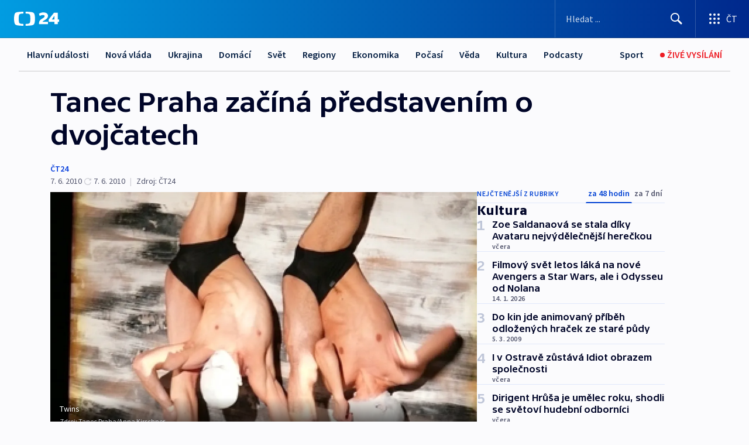

--- FILE ---
content_type: text/html; charset=utf-8
request_url: https://ct24.ceskatelevize.cz/clanek/kultura/tanec-praha-zacina-predstavenim-o-dvojcatech-206146
body_size: 65104
content:
<!DOCTYPE html><html lang="cs" data-sentry-element="Html" data-sentry-component="MyDocument" data-sentry-source-file="_document.tsx"><head data-sentry-element="Head" data-sentry-source-file="_document.tsx"><meta charSet="utf-8"/><meta content="initial-scale=1.0, width=device-width" name="viewport" data-sentry-element="meta" data-sentry-source-file="_app.tsx"/><meta name="publisher" content="ČT24, Česká televize" data-sentry-element="meta" data-sentry-source-file="_app.tsx"/><meta name="language" content="cs" data-sentry-element="meta" data-sentry-source-file="_app.tsx"/><meta name="theme-color" content="#ffffff" data-sentry-element="meta" data-sentry-source-file="_app.tsx"/><link rel="icon" href="/static/favicon.ico" sizes="any"/><link rel="icon" type="image/svg+xml" href="/static/favicon.svg"/><link rel="icon" type="image/png" href="/static/favicon.png"/><link rel="apple-touch-icon" href="/static/apple-touch-icon.png"/><link rel="manifest" href="/static/manifest.json"/><link rel="canonical" href="https://ct24.ceskatelevize.cz/clanek/kultura/tanec-praha-zacina-predstavenim-o-dvojcatech-206146"/><link rel="stylesheet" href="https://ctfs.ceskatelevize.cz/static/scripts/cmp/v2.1/orestbida/brands/ct24-light.css"/><title>Tanec Praha začíná představením o dvojčatech — ČT24 — Česká televize</title><meta name="description" content="Praha - Nejlepší domácí tvorbu, nejnovější evropské tendence a vystoupení velkého světově proslulého souboru nabídne i letošní ročník festivalu Tanec Praha. Zahájí jej dnes v divadle Ponec představení maďarského choreografa Pála Frenáka Twins zabývající se fenoménem dvojčat a společný site-specific projekt chilského choreografa Sebastiana Belmara a českého souboru DOT504. 22. ročník mezinárodního festivalu se vedle Prahy uskuteční v osmi dalších městech a jeho hlavními lákadly jsou belgický soubor Les Ballets C de la B, který přiveze svou poctu loni zesnulé choreografce Pině Bauschové, a britský soubor Jasmin Vardimon Company. Letos festival hned na svém úvodu také předá ocenění Tanečník roku a cenu diváků festivalu Česká taneční platforma."/><meta name="robots" content="index, follow"/><meta name="author" content="ČT24"/><meta property="og:title" content="Tanec Praha začíná představením o dvojčatech"/><meta property="og:description" content="Praha - Nejlepší domácí tvorbu, nejnovější evropské tendence a vystoupení velkého světově proslulého souboru nabídne i letošní ročník festivalu Tanec Praha. Zahájí jej dnes v divadle Ponec představení maďarského choreografa Pála Frenáka Twins zabývající se fenoménem dvojčat a společný site-specific projekt chilského choreografa Sebastiana Belmara a českého souboru DOT504. 22. ročník mezinárodního festivalu se vedle Prahy uskuteční v osmi dalších městech a jeho hlavními lákadly jsou belgický soubor Les Ballets C de la B, který přiveze svou poctu loni zesnulé choreografce Pině Bauschové, a britský soubor Jasmin Vardimon Company. Letos festival hned na svém úvodu také předá ocenění Tanečník roku a cenu diváků festivalu Česká taneční platforma."/><meta property="og:image" content="https://fs2-ct24.ceskatelevize.cz/image/[base64].jpg?width=1280"/><meta property="og:type" content="article"/><script type="application/ld+json">{"@context":"https://schema.org","@type":"Article","headline":"Tanec Praha začíná představením o dvojčatech","description":"Praha - Nejlepší domácí tvorbu, nejnovější evropské tendence a vystoupení velkého světově proslulého souboru nabídne i letošní ročník festivalu Tanec Praha. Zahájí jej dnes v divadle Ponec představení maďarského choreografa Pála Frenáka Twins zabývající se fenoménem dvojčat a společný site-specific projekt chilského choreografa Sebastiana Belmara a českého souboru DOT504. 22. ročník mezinárodního festivalu se vedle Prahy uskuteční v osmi dalších městech a jeho hlavními lákadly jsou belgický soubor Les Ballets C de la B, který přiveze svou poctu loni zesnulé choreografce Pině Bauschové, a britský soubor Jasmin Vardimon Company. Letos festival hned na svém úvodu také předá ocenění Tanečník roku a cenu diváků festivalu Česká taneční platforma.","datePublished":"2010-06-07T11:04:00+02:00","dateModified":"2010-06-07T09:04:00+02:00","author":[{"@type":"Person","name":"ČT24"}],"publisher":{"@type":"Organization","name":"ČT24 - Česká televize","logo":{"@type":"ImageObject","url":"https://ctfs.ceskatelevize.cz/static/channels/ct24.svg"}},"image":["https://fs2-ct24.ceskatelevize.cz/image/[base64].jpg?width=1024",{"@type":"ImageObject","url":"https://fs2-ct24.ceskatelevize.cz/image/[base64].jpg?width=1024","caption":"Twins","creditText":"Zdroj: Tanec Praha, Anna Kirschner"}],"mainEntityOfPage":{"@type":"WebPage","@id":"https://ct24.ceskatelevize.cz/clanek/kultura/tanec-praha-zacina-predstavenim-o-dvojcatech-206146"},"keywords":"Kultura, ČT24","hasPart":{"@type":"ImageGallery","url":"https://ct24.ceskatelevize.cz/clanek/kultura/tanec-praha-zacina-predstavenim-o-dvojcatech-206146#galerie=65959","image":[{"@type":"ImageObject","url":"https://fs2-ct24.ceskatelevize.cz/image/NDRlNmVhZDkxMjA1ZTVlYTwlSf7ouq-ib-6_-SPG_A0tJnlmdIg7qYtkt8izgViDndAceFyNk1DFYFeAe4-Ip1afbQLrg4uM3D52biZdy3SCNYFn1uoD0fki1ALb6dqb3awyARyWfBPqbKkmy4JavA.jpg","caption":"Twins","creditText":"Zdroj: Tanec Praha, Anna Kirschner"},{"@type":"ImageObject","url":"https://fs2-ct24.ceskatelevize.cz/image/YTU2ZTJmMzRhOTEyYWE5M_w-4Df8hhzPrO7bI4ONK4xcUd-vEeU7Hh8UvsjOVAhxtIq-fWypVJiuf3HWwHYQoZrxgdtcozj6dKGyg1p0gXbFQHpCYEGzBvtnPHCKkp3oENmIA3_4HZOcgA1fW5BWCA.jpg","caption":"Pina Bauschová","creditText":"Zdroj: ČT24, Festival tanečních filmů"}]}}</script><meta name="next-head-count" content="21"/><script id="google-tag-manager" nonce="ZThkNDkxM2ItOWEwZC00OTU4LTkwZWItOTQxY2RkOTU4Y2E2" data-sentry-element="Script" data-sentry-source-file="_document.tsx" data-nscript="beforeInteractive">
                        var dataLayer = dataLayer || [];dataLayer.push({
                            "page": { "section": "24" },
                            "app": {"version": "1.73.8", "platform": "Web"}
                        });

                        (function(w,d,s,l,i){w[l]=w[l]||[];w[l].push({'gtm.start':
                        new Date().getTime(),event:'gtm.js'});var f=d.getElementsByTagName(s)[0],
                        j=d.createElement(s),dl=l!='dataLayer'?'&l='+l:'';j.async=true;j.src=
                        'https://www.googletagmanager.com/gtm.js?id='+i+dl;var n=d.querySelector('[nonce]');
                        n&&j.setAttribute('nonce',n.nonce||n.getAttribute('nonce'));f.parentNode.insertBefore(j,f);
                        })(window,document,'script','dataLayer','GTM-WR543Z2');
                  </script><link nonce="ZThkNDkxM2ItOWEwZC00OTU4LTkwZWItOTQxY2RkOTU4Y2E2" rel="preload" href="/_next/static/css/eb0e2c75f8046766.css" as="style"/><link nonce="ZThkNDkxM2ItOWEwZC00OTU4LTkwZWItOTQxY2RkOTU4Y2E2" rel="stylesheet" href="/_next/static/css/eb0e2c75f8046766.css" data-n-g=""/><link nonce="ZThkNDkxM2ItOWEwZC00OTU4LTkwZWItOTQxY2RkOTU4Y2E2" rel="preload" href="/_next/static/css/cf23267297961e52.css" as="style"/><link nonce="ZThkNDkxM2ItOWEwZC00OTU4LTkwZWItOTQxY2RkOTU4Y2E2" rel="stylesheet" href="/_next/static/css/cf23267297961e52.css" data-n-p=""/><link nonce="ZThkNDkxM2ItOWEwZC00OTU4LTkwZWItOTQxY2RkOTU4Y2E2" rel="preload" href="/_next/static/css/b5b3546fd1e0f7d1.css" as="style"/><link nonce="ZThkNDkxM2ItOWEwZC00OTU4LTkwZWItOTQxY2RkOTU4Y2E2" rel="stylesheet" href="/_next/static/css/b5b3546fd1e0f7d1.css" data-n-p=""/><noscript data-n-css="ZThkNDkxM2ItOWEwZC00OTU4LTkwZWItOTQxY2RkOTU4Y2E2"></noscript><script defer="" nonce="ZThkNDkxM2ItOWEwZC00OTU4LTkwZWItOTQxY2RkOTU4Y2E2" nomodule="" src="/_next/static/chunks/polyfills-42372ed130431b0a.js"></script><script src="/_next/static/chunks/webpack-9d436da92b284dc9.js" nonce="ZThkNDkxM2ItOWEwZC00OTU4LTkwZWItOTQxY2RkOTU4Y2E2" defer=""></script><script src="/_next/static/chunks/framework-df2fc3d29a08040c.js" nonce="ZThkNDkxM2ItOWEwZC00OTU4LTkwZWItOTQxY2RkOTU4Y2E2" defer=""></script><script src="/_next/static/chunks/main-39313285097fd8c9.js" nonce="ZThkNDkxM2ItOWEwZC00OTU4LTkwZWItOTQxY2RkOTU4Y2E2" defer=""></script><script src="/_next/static/chunks/pages/_app-47a8a81abe7733c6.js" nonce="ZThkNDkxM2ItOWEwZC00OTU4LTkwZWItOTQxY2RkOTU4Y2E2" defer=""></script><script src="/_next/static/chunks/2852872c-095e82de10fae69e.js" nonce="ZThkNDkxM2ItOWEwZC00OTU4LTkwZWItOTQxY2RkOTU4Y2E2" defer=""></script><script src="/_next/static/chunks/75fc9c18-c433d48982ca9a30.js" nonce="ZThkNDkxM2ItOWEwZC00OTU4LTkwZWItOTQxY2RkOTU4Y2E2" defer=""></script><script src="/_next/static/chunks/86-353db38eb9faeaaf.js" nonce="ZThkNDkxM2ItOWEwZC00OTU4LTkwZWItOTQxY2RkOTU4Y2E2" defer=""></script><script src="/_next/static/chunks/1509-4afa60b80d17ef4b.js" nonce="ZThkNDkxM2ItOWEwZC00OTU4LTkwZWItOTQxY2RkOTU4Y2E2" defer=""></script><script src="/_next/static/chunks/8460-92487105c425564e.js" nonce="ZThkNDkxM2ItOWEwZC00OTU4LTkwZWItOTQxY2RkOTU4Y2E2" defer=""></script><script src="/_next/static/chunks/1717-e987c59798af39f8.js" nonce="ZThkNDkxM2ItOWEwZC00OTU4LTkwZWItOTQxY2RkOTU4Y2E2" defer=""></script><script src="/_next/static/chunks/608-61f15136e3e80c7d.js" nonce="ZThkNDkxM2ItOWEwZC00OTU4LTkwZWItOTQxY2RkOTU4Y2E2" defer=""></script><script src="/_next/static/chunks/7444-e60ad12959b52b0e.js" nonce="ZThkNDkxM2ItOWEwZC00OTU4LTkwZWItOTQxY2RkOTU4Y2E2" defer=""></script><script src="/_next/static/chunks/3028-ba2a8d82ec1582b5.js" nonce="ZThkNDkxM2ItOWEwZC00OTU4LTkwZWItOTQxY2RkOTU4Y2E2" defer=""></script><script src="/_next/static/chunks/4035-8e9f8e7f61c25e84.js" nonce="ZThkNDkxM2ItOWEwZC00OTU4LTkwZWItOTQxY2RkOTU4Y2E2" defer=""></script><script src="/_next/static/chunks/2990-59520cf8d197b73c.js" nonce="ZThkNDkxM2ItOWEwZC00OTU4LTkwZWItOTQxY2RkOTU4Y2E2" defer=""></script><script src="/_next/static/chunks/pages/article/%5B...slug%5D-952bc5b55d16dac3.js" nonce="ZThkNDkxM2ItOWEwZC00OTU4LTkwZWItOTQxY2RkOTU4Y2E2" defer=""></script><script src="/_next/static/Z-Fvt_APwofeyyCl6jn-t/_buildManifest.js" nonce="ZThkNDkxM2ItOWEwZC00OTU4LTkwZWItOTQxY2RkOTU4Y2E2" defer=""></script><script src="/_next/static/Z-Fvt_APwofeyyCl6jn-t/_ssgManifest.js" nonce="ZThkNDkxM2ItOWEwZC00OTU4LTkwZWItOTQxY2RkOTU4Y2E2" defer=""></script><style nonce="ZThkNDkxM2ItOWEwZC00OTU4LTkwZWItOTQxY2RkOTU4Y2E2">.ctg-footer__social {
  color: #6f6f6f;
  display: flex;
  font-size: 1rem;
  align-items: center;
  font-family: SourceSansPro, sans-serif;
  line-height: 1.375rem;
  letter-spacing: 0;
  justify-content: center;
}
.ctg-footer__social-title {
  margin: 0;
  display: none;
  white-space: nowrap;
}
@media (min-width: 768px) {
  .ctg-footer__social-title {
    display: initial;
  }
}
  .ctg-footer__social-title.darkMode {
    color: rgba(255, 255, 255, 0.8);
  }
  .ctg-footer__social-list {
    margin: 0 0 16px 0;
    display: flex;
    padding: 0;
    list-style: none;
  }
@media (min-width: 768px) {
  .ctg-footer__social-list {
    margin: 0 0 0 15px;
  }
}
  .ctg-footer__social-list-item {
    width: 52px;
    margin: 0 4px;
    text-align: center;
  }
@media (min-width: 414px) {
  .ctg-footer__social-list-item {
    width: 64px;
  }
}
  .ctg-footer__social-list-item:first-child {
    margin-left: 0;
  }
  .ctg-footer__social-list-item:last-child {
    margin-right: 0;
  }
  .ctg-footer__social-list-item:hover {
    cursor: pointer;
    text-decoration: underline;
  }
  .ctg-footer__social-list-item:hover img.ctg-footer__icon-no-hover {
    display: none;
  }
  .ctg-footer__social-list-item:hover img.ctg-footer__icon-hover {
    display: block;
  }
  .ctg-footer__social-list-item img {
    width: 36px;
    height: 36px;
    margin: auto;
  }
@media (min-width: 768px) {
  .ctg-footer__social-list-item {
    width: initial;
  }
}
@media (min-width: 768px) {
  .ctg-footer__social-list-item img {
    width: 32px;
    height: 32px;
  }
}
  .ctg-footer__icon-hover {
    display: none;
  }
  .ctg-footer__icon-no-hover {
    display: block;
  }
  .ctg-footer__social-list-item-title {
    color: #6f6f6f;
    font-size: 0.75rem;
    font-family: SourceSansPro, sans-serif;
    font-weight: 400;
    line-height: 18px;
    white-space: nowrap;
    letter-spacing: 0.0375rem;
    text-transform: initial;
  }
@media (min-width: 768px) {
  .ctg-footer__social-list-item-title {
    display: none;
  }
}
  .ctg-footer__social-item-link {
    display: block;
    text-decoration: none;
  }
  .ctg-footer__channels-list {
    width: 100%;
    margin: 0;
    display: none;
    padding: 0;
    list-style: none;
  }
@media (min-width: 768px) {
  .ctg-footer__channels-list {
    display: flex;
  }
}
@media (min-width: 1024px) {
  .ctg-footer__channels-list {
    flex-wrap: wrap;
  }
}
  .ctg-footer__channels-list-item {
    flex: 1 1 auto;
    display: flex;
    margin-bottom: 40px;
    justify-content: center;
  }
@media (min-width: 1024px) {
  .ctg-footer__channels-list-item {
    flex: 0 1 30%;
    justify-content: start;
  }
}
  .ctg-footer__channels-list-item img {
    height: 20px;
  }
@media (min-width: 1024px) {
  .ctg-footer__channels-list-item img {
    height: 24px;
  }
}
  .ctg-footer__sr-only {
    top: auto;
    left: -10000px;
    width: 1px;
    height: 1px;
    overflow: hidden;
    position: absolute;
  }
  .ctg-footer__sub-footer {
    color: #6f6f6f;
    display: flex;
    font-size: 0.875rem;
    font-family: SourceSansPro, sans-serif;
    font-weight: 400;
    line-height: 1.25rem;
    letter-spacing: 0;
    text-transform: initial;
    justify-content: space-between;
  }
  .ctg-footer__sub-footer a {
    color: #041e42;
    transition: color 300ms ease-in;
    text-decoration: none;
  }
  .ctg-footer__sub-footer p {
    margin: 0;
  }
@media (max-width: 413px) {
  .ctg-footer__sub-footer div:first-child span:first-of-type {
    display: block;
  }
}
  .ctg-footer__sub-footer.darkMode span, .ctg-footer__sub-footer.darkMode a {
    color: rgba(255, 255, 255, 0.8);
  }
  .ctg-footer__sub-footer.darkMode p:first-child {
    color: rgba(255, 255, 255, 0.6);
  }
  .ctg-footer__sub-footer a:hover {
    text-decoration: underline;
  }
  .ctg-footer__separator {
    margin: 0px 7px;
  }
@media (max-width: 413px) {
  .ctg-footer__hidden {
    display: none;
  }
}
  .ctg-footer__right-column {
    display: none;
  }
@media (min-width: 768px) {
  .ctg-footer__right-column {
    display: flex;
  }
}
  .ctg-footer__contacts {
    color: #6f6f6f;
    font-size: 1rem;
    text-align: left;
    font-family: SourceSansPro, sans-serif;
    line-height: 20px;
    letter-spacing: 0;
  }
  .ctg-footer__contacts a {
    color: #041e42;
    transition: color 300ms ease-in;
    text-decoration: none;
  }
@media (min-width: 768px) and (max-width: 1023px) {
  .ctg-footer__contacts {
    text-align: center;
  }
}
  .ctg-footer__contacts a:hover {
    text-decoration: underline;
  }
  .ctg-footer__contacts-list {
    margin: 0;
    display: flex;
    flex-direction: column;
    justify-content: center;
  }
@media (min-width: 768px) {
  .ctg-footer__contacts-list {
    flex-direction: row;
  }
}
@media (min-width: 1024px) {
  .ctg-footer__contacts-list {
    justify-content: start;
  }
}
  .ctg-footer__contacts-list.darkMode span {
    color: #FFFFFF;
  }
  .ctg-footer__contacts-link {
    color: #041e42;
    margin: 0 0 0 0;
    display: flex;
    align-self: flex-start;
    line-height: 22px;
    align-content: center;
  }
  .ctg-footer__contacts-link img {
    margin-right: 10px;
  }
  .ctg-footer__contacts-link:first-child {
    margin: 0 0 18px 0;
  }
@media (min-width: 768px) {
  .ctg-footer__contacts-link:first-child {
    margin-right: 26px;
  }
}
  .ctg-footer__strong {
    font-family: SourceSansPro, sans-serif;
    font-weight: 600;
  }
  .ctg-footer__opening-hours {
    color: #000;
    margin: 0 0 16px 0;
  }
  .ctg-footer__opening-hours span:last-child {
    color: #6f6f6f;
    display: inline-block;
    margin-top: 8px;
  }
  .ctg-footer__opening-hours.darkMode span:first-child {
    color: #FFFFFF;
  }
  .ctg-footer__opening-hours.darkMode span:last-child {
    color: rgba(255, 255, 255, 0.8);
  }
  .footer-0-2-1 {  }
  .footer-0-2-1.darkMode {  }
  .footer-0-2-1 hr {
    opacity: 1;
  }
  .wrapper-0-2-2 {
    margin: 0 auto;
    display: grid;
    padding: 32px 16px 24px 16px;
  }
@media (min-width: 768px) {
  .wrapper-0-2-2 {
    padding: 48px 24px 32px 24px;
    grid-row-gap: 0px;
    grid-column-gap: 0px;
    grid-template-rows: repeat(6, auto);
    grid-template-columns: repeat(2, auto);
  }
}
@media (min-width: 1024px) {
  .wrapper-0-2-2 {
    grid-template-rows: repeat(6, auto);
  }
}
  .wrapper-0-2-2 a:focus {
    outline: none;
    box-shadow: 0px 0px 0px 2px #60a0ff;
    border-radius: 4px;
  }
  .logo-0-2-3 {
    display: block;
    justify-self: start;
    margin-bottom: 24px;
  }
  .logo-0-2-3 img {
    height: 24px;
  }
@media (min-width: 768px) {
  .logo-0-2-3 {
    grid-area: 1 / 1 / 2 / 2;
    margin-bottom: 40px;
  }
}
@media (min-width: 1024px) {
  .logo-0-2-3 {
    margin-bottom: 56px;
  }
}
@media (min-width: 768px) {
  .logo-0-2-3 img {
    height: 32px;
  }
}
  .social-0-2-4 {  }
@media (min-width: 768px) {
  .social-0-2-4 {
    grid-area: 1 / 2 / 1 / 3;
    align-self: flex-start;
    justify-content: flex-end;
  }
}
  .contacts-0-2-5 {
    margin-bottom: 22px;
  }
@media (min-width: 768px) {
  .contacts-0-2-5 {
    grid-area: 4 / 1 / 4 / 3;
  }
}
@media (min-width: 1024px) {
  .contacts-0-2-5 {
    grid-area: 3 / 2 / 3 / 3;
  }
}
  .channels-0-2-6 {  }
@media (min-width: 768px) {
  .channels-0-2-6 {
    grid-area: 3 / 1 / 3 / 3;
  }
}
@media (min-width: 1024px) {
  .channels-0-2-6 {
    grid-area: 2 / 2 / 2 / 3;
    align-self: start;
    margin-bottom: 11px;
  }
}
  .divider-0-2-7 {
    width: 100%;
    border: none;
    height: 1px;
    margin: 0 0 16px 0;
    background-color: #e0e0e0;
  }
@media (min-width: 768px) {
  .divider-0-2-7 {
    margin: 0 0 24px 0;
    grid-area: 5 / 1 / 5 / 3;
  }
}
@media (min-width: 1024px) {
  .divider-0-2-7 {
    grid-area: 5 / 1 / 5 / 3;
  }
}
  .dividerMedium-0-2-8 {
    margin: 0 0 16px 0;
  }
  .dividerLow-0-2-9 {
    margin: 0 0 20px 0;
  }
@media (min-width: 768px) {
  .dividerLow-0-2-9 {
    margin: 0 0 12px 0;
  }
}
  .dividerMobile-0-2-10 {  }
@media (min-width: 768px) {
  .dividerMobile-0-2-10 {
    display: none;
  }
}
  .linkList-0-2-11 {
    margin: 0 0 20px 0;
    display: flex;
    padding: 0;
    row-gap: 18px;
    flex-wrap: wrap;
    font-size: 1rem;
    list-style: none;
    font-family: SourceSansPro, sans-serif;
    line-height: 1.375rem;
    letter-spacing: 0;
  }
  .linkList-0-2-11 a {
    color: #041e42;
    transition: color 300ms ease-in;
    text-decoration: none;
  }
@media (min-width: 768px) {
  .linkList-0-2-11 {
    margin: 0 0 40px 0;
    display: grid;
    grid-column: 1 / 3;
    grid-template-columns: repeat(3, 1fr);
  }
  .linkList-0-2-11 #tvProgram {
    grid-area: 1 / 1;
  }
  .linkList-0-2-11 #ziveVysilani {
    grid-area: 2 / 1;
  }
  .linkList-0-2-11 #tvPoplatky {
    grid-area: 3 / 1;
  }
  .linkList-0-2-11 #teletext {
    grid-area: 4 / 1;
  }
  .linkList-0-2-11 #podcasty {
    grid-area: 5 / 1;
  }
  .linkList-0-2-11 #pocasi {
    grid-area: 1 / 2;
  }
  .linkList-0-2-11 #eshop {
    grid-area: 2 / 2;
  }
  .linkList-0-2-11 #mobilniAplikace {
    grid-area: 3 / 2;
  }
  .linkList-0-2-11 #vseoCt {
    grid-area: 4 / 2;
  }
  .linkList-0-2-11 #studioBrno {
    grid-area: 2 / 3;
  }
  .linkList-0-2-11 #proMedia {
    grid-area: 5 / 2;
  }
  .linkList-0-2-11 #studioOstrava {
    grid-area: 1 / 3;
  }
  .linkList-0-2-11 #radaCt {
    grid-area: 6 / 1;
  }
  .linkList-0-2-11 #kariera {
    grid-area: 3 / 3;
  }
  .linkList-0-2-11 #casteDotazy {
    grid-area: 4 / 3;
  }
  .linkList-0-2-11 #kontakty {
    grid-area: 5 / 3;
  }
}
@media (min-width: 1024px) {
  .linkList-0-2-11 {
    margin: 0 0 32px 0;
    display: flex;
    row-gap: 10px;
    grid-area: 2 / 1 / 5 / 2;
  }
}
  .linkList-0-2-11.darkMode {  }
  .linkList-0-2-11.darkMode a {
    color: #FFFFFF;
  }
  .linkList-0-2-11 a:hover {
    text-decoration: underline;
  }
  .linkListItem-0-2-12 {
    flex: 0 1 45%;
    line-height: 22px;
  }
@media (min-width: 768px) {
  .linkListItem-0-2-12 {
    flex: 0 1 33%;
  }
}
@media (min-width: 1024px) {
  .linkListItem-0-2-12 {
    flex: 0 1 50%;
  }
}
  .subFooter-0-2-13 {  }
@media (min-width: 768px) {
  .subFooter-0-2-13 {
    grid-area: 6 / 1 / 6 / 3;
  }
}
  .srOnly-0-2-14 {
    top: auto;
    left: -10000px;
    width: 1px;
    height: 1px;
    overflow: hidden;
    position: absolute;
  }
  .footer-d17-0-2-15 {
    background: #f4f4f4;
  }
  .footer-d17-0-2-15.darkMode {
    background: #001830;
  }
  .wrapper-d18-0-2-16 {
    max-width: 1216px;
  }
  .ctg-header__wrapper {
    width: 100%;
    content: a;
    box-sizing: border-box;
    background-color: #fff;
  }
  .ctg-header__document-disable-scroll-local {  }
@media screen and (max-width: 767px) {
  .ctg-header__document-disable-scroll-local {
    overflow: hidden !important;
    touch-action: none;
    overscroll-behavior: none;
    -webkit-overflow-scrolling: none;
  }
}
  .ctg-header__body-disable-scroll-local {  }
@media screen and (max-width: 767px) {
  .ctg-header__body-disable-scroll-local {
    overflow: hidden !important;
    touch-action: none;
    overscroll-behavior: none;
    -webkit-overflow-scrolling: none;
  }
}
  .ctg-header__document-disable-scroll-global {  }
@media screen and (max-width: 427px) {
  .ctg-header__document-disable-scroll-global {
    overflow: hidden !important;
    touch-action: none;
    overscroll-behavior: none;
    -webkit-overflow-scrolling: none;
  }
}
  .ctg-header__body-disable-scroll-global {  }
@media screen and (max-width: 427px) {
  .ctg-header__body-disable-scroll-global {
    overflow: hidden !important;
    touch-action: none;
    overscroll-behavior: none;
    -webkit-overflow-scrolling: none;
  }
}
  .ctg-header__document-disable-scroll-local-d2 {  }
@media screen and (max-width: 767px) {
  .ctg-header__document-disable-scroll-local-d2 {
    padding-right: 0px !important;
  }
}
  .ctg-header__document-disable-scroll-global-d4 {  }
@media screen and (max-width: 427px) {
  .ctg-header__document-disable-scroll-global-d4 {
    padding-right: 0px !important;
  }
}
  .ctg-header__inset-focus-visible {  }
  .ctg-header__context-menu-item-disabled {  }
  .ctg-header__context-menu-item.ctg-header__context-menu-item-disabled .ctg-header__context-menu-item-link, .ctg-header__context-menu-item.ctg-header__context-menu-item-disabled .ctg-header__context-menu-item-link:hover {
    cursor: auto;
  }
  .ctg-header__context-menu-item-active {  }
  .ctg-header__context-menu-item.ctg-header__context-menu-item-active .ctg-header__context-menu-item-link {
    cursor: default;
    font-family: SourceSansPro, sans-serif;
    font-weight: 600;
  }
  .ctg-header__context-menu-item-link {
    display: flex;
    padding: 9px 26px 9px;
    font-size: 1rem;
    align-items: center;
    font-family: SourceSansPro, sans-serif;
    line-height: 1.375rem;
    letter-spacing: 0;
    vertical-align: sub;
  }
  .ctg-header__context-menu-item:not(.ctg-header__context-menu-item-disabled) .ctg-header__context-menu-item-link:hover {  }
  .ctg-header__context-menu-item-link:hover {
    text-decoration: none;
  }
  .ctg-header__profile-name {  }
  .ctg-header__profile-name + ul li:first-child .ctg-header__context-menu-item-link {
    padding: 0 24px 9px;
  }
  .ctg-header__profile-name + ul li:first-child .ctg-header__context-menu-item-link:hover {
    text-decoration: underline;
    background-color: #fff;
  }
  .ctg-header__context-menu-item-link-is-not {  }
  .ctg-header__context-menu-item-link.ctg-header__context-menu-item-link-is-not {
    outline: none;
  }
  .ctg-header__context-menu-item-link.ctg-header__context-menu-item-link-is-not.focus-visible {
    box-shadow: 0px 0px 0px 2px #60a0ff;
  }
  .ctg-header__context-menu-item {
    color: #393939;
    width: 100%;
    padding: 0;
    max-width: 100%;
    list-style: none;
  }
  .ctg-header__context-menu-item > span {
    display: flex;
    align-items: center;
  }
  .ctg-header__context-menu-item > span > svg {
    fill: currentColor;
    flex: 0 0 auto;
    width: 20px;
    height: 20px;
    margin: 0 8px 0 -28px;
  }
  .ctg-header__context-menu-icon {
    width: 20px;
    display: flex;
    align-items: center;
    margin-right: 18px;
  }
  .ctg-header__context-menu-item-disabled-d0 {  }
  .ctg-header__context-menu-item.ctg-header__context-menu-item-disabled-d0 .ctg-header__context-menu-item-link, .ctg-header__context-menu-item.ctg-header__context-menu-item-disabled-d0 .ctg-header__context-menu-item-link:hover {
    background-color: transparent;
    color: #8d8d8d;
  }
  .ctg-header__context-menu-item-active-d1 {  }
  .ctg-header__context-menu-item.ctg-header__context-menu-item-active-d1 .ctg-header__context-menu-item-link {
    color: #000000;
  }
  .ctg-header__context-menu-item-link-d2 {
    color: #041e42;
  }
  .ctg-header__context-menu-item:not(.ctg-header__context-menu-item-disabled) .ctg-header__context-menu-item-link-d2:hover {
    color: #000000;
    background-color: #f4f4f4;
  }
  .ctg-header__context-menu-item-disabled-d3 {  }
  .ctg-header__context-menu-item.ctg-header__context-menu-item-disabled-d3 .ctg-header__context-menu-item-link, .ctg-header__context-menu-item.ctg-header__context-menu-item-disabled-d3 .ctg-header__context-menu-item-link:hover {
    background-color: transparent;
    color: #8d8d8d;
  }
  .ctg-header__context-menu-item-active-d4 {  }
  .ctg-header__context-menu-item.ctg-header__context-menu-item-active-d4 .ctg-header__context-menu-item-link {
    color: #000000;
  }
  .ctg-header__context-menu-item-link-d5 {
    color: #041e42;
  }
  .ctg-header__context-menu-item:not(.ctg-header__context-menu-item-disabled) .ctg-header__context-menu-item-link-d5:hover {
    color: #000000;
    background-color: #f4f4f4;
  }
  .ctg-header__context-menu-item-disabled-d6 {  }
  .ctg-header__context-menu-item.ctg-header__context-menu-item-disabled-d6 .ctg-header__context-menu-item-link, .ctg-header__context-menu-item.ctg-header__context-menu-item-disabled-d6 .ctg-header__context-menu-item-link:hover {
    background-color: transparent;
    color: #8d8d8d;
  }
  .ctg-header__context-menu-item-active-d7 {  }
  .ctg-header__context-menu-item.ctg-header__context-menu-item-active-d7 .ctg-header__context-menu-item-link {
    color: #000000;
  }
  .ctg-header__context-menu-item-link-d8 {
    color: #041e42;
  }
  .ctg-header__context-menu-item:not(.ctg-header__context-menu-item-disabled) .ctg-header__context-menu-item-link-d8:hover {
    color: #000000;
    background-color: #f4f4f4;
  }
  .ctg-header__context-menu-item-disabled-d9 {  }
  .ctg-header__context-menu-item.ctg-header__context-menu-item-disabled-d9 .ctg-header__context-menu-item-link, .ctg-header__context-menu-item.ctg-header__context-menu-item-disabled-d9 .ctg-header__context-menu-item-link:hover {
    background-color: transparent;
    color: #8d8d8d;
  }
  .ctg-header__context-menu-item-active-d10 {  }
  .ctg-header__context-menu-item.ctg-header__context-menu-item-active-d10 .ctg-header__context-menu-item-link {
    color: #000000;
  }
  .ctg-header__context-menu-item-link-d11 {
    color: #041e42;
  }
  .ctg-header__context-menu-item:not(.ctg-header__context-menu-item-disabled) .ctg-header__context-menu-item-link-d11:hover {
    color: #000000;
    background-color: #f4f4f4;
  }
  .ctg-header__context-menu-item-disabled-d12 {  }
  .ctg-header__context-menu-item.ctg-header__context-menu-item-disabled-d12 .ctg-header__context-menu-item-link, .ctg-header__context-menu-item.ctg-header__context-menu-item-disabled-d12 .ctg-header__context-menu-item-link:hover {
    background-color: transparent;
    color: #8d8d8d;
  }
  .ctg-header__context-menu-item-active-d13 {  }
  .ctg-header__context-menu-item.ctg-header__context-menu-item-active-d13 .ctg-header__context-menu-item-link {
    color: #000000;
  }
  .ctg-header__context-menu-item-link-d14 {
    color: #041e42;
  }
  .ctg-header__context-menu-item:not(.ctg-header__context-menu-item-disabled) .ctg-header__context-menu-item-link-d14:hover {
    color: #000000;
    background-color: #f4f4f4;
  }
  .ctg-header__context-menu-item-disabled-d15 {  }
  .ctg-header__context-menu-item.ctg-header__context-menu-item-disabled-d15 .ctg-header__context-menu-item-link, .ctg-header__context-menu-item.ctg-header__context-menu-item-disabled-d15 .ctg-header__context-menu-item-link:hover {
    background-color: transparent;
    color: #8d8d8d;
  }
  .ctg-header__context-menu-item-active-d16 {  }
  .ctg-header__context-menu-item.ctg-header__context-menu-item-active-d16 .ctg-header__context-menu-item-link {
    color: #000000;
  }
  .ctg-header__context-menu-item-link-d17 {
    color: #041e42;
  }
  .ctg-header__context-menu-item:not(.ctg-header__context-menu-item-disabled) .ctg-header__context-menu-item-link-d17:hover {
    color: #000000;
    background-color: #f4f4f4;
  }
  .ctg-header__context-menu-item-disabled-d18 {  }
  .ctg-header__context-menu-item.ctg-header__context-menu-item-disabled-d18 .ctg-header__context-menu-item-link, .ctg-header__context-menu-item.ctg-header__context-menu-item-disabled-d18 .ctg-header__context-menu-item-link:hover {
    background-color: transparent;
    color: #8d8d8d;
  }
  .ctg-header__context-menu-item-active-d19 {  }
  .ctg-header__context-menu-item.ctg-header__context-menu-item-active-d19 .ctg-header__context-menu-item-link {
    color: #000000;
  }
  .ctg-header__context-menu-item-link-d20 {
    color: #041e42;
  }
  .ctg-header__context-menu-item:not(.ctg-header__context-menu-item-disabled) .ctg-header__context-menu-item-link-d20:hover {
    color: #000000;
    background-color: #f4f4f4;
  }
  .ctg-header__context-menu-item-disabled-d21 {  }
  .ctg-header__context-menu-item.ctg-header__context-menu-item-disabled-d21 .ctg-header__context-menu-item-link, .ctg-header__context-menu-item.ctg-header__context-menu-item-disabled-d21 .ctg-header__context-menu-item-link:hover {
    background-color: transparent;
    color: #8d8d8d;
  }
  .ctg-header__context-menu-item-active-d22 {  }
  .ctg-header__context-menu-item.ctg-header__context-menu-item-active-d22 .ctg-header__context-menu-item-link {
    color: #000000;
  }
  .ctg-header__context-menu-item-link-d23 {
    color: #041e42;
  }
  .ctg-header__context-menu-item:not(.ctg-header__context-menu-item-disabled) .ctg-header__context-menu-item-link-d23:hover {
    color: #000000;
    background-color: #f4f4f4;
  }
  .ctg-header__context-menu-item-disabled-d24 {  }
  .ctg-header__context-menu-item.ctg-header__context-menu-item-disabled-d24 .ctg-header__context-menu-item-link, .ctg-header__context-menu-item.ctg-header__context-menu-item-disabled-d24 .ctg-header__context-menu-item-link:hover {
    background-color: transparent;
    color: #8d8d8d;
  }
  .ctg-header__context-menu-item-active-d25 {  }
  .ctg-header__context-menu-item.ctg-header__context-menu-item-active-d25 .ctg-header__context-menu-item-link {
    color: #000000;
  }
  .ctg-header__context-menu-item-link-d26 {
    color: #041e42;
  }
  .ctg-header__context-menu-item:not(.ctg-header__context-menu-item-disabled) .ctg-header__context-menu-item-link-d26:hover {
    color: #000000;
    background-color: #f4f4f4;
  }
  .ctg-header__context-menu-item-disabled-d27 {  }
  .ctg-header__context-menu-item.ctg-header__context-menu-item-disabled-d27 .ctg-header__context-menu-item-link, .ctg-header__context-menu-item.ctg-header__context-menu-item-disabled-d27 .ctg-header__context-menu-item-link:hover {
    background-color: transparent;
    color: #8d8d8d;
  }
  .ctg-header__context-menu-item-active-d28 {  }
  .ctg-header__context-menu-item.ctg-header__context-menu-item-active-d28 .ctg-header__context-menu-item-link {
    color: #000000;
  }
  .ctg-header__context-menu-item-link-d29 {
    color: #041e42;
  }
  .ctg-header__context-menu-item:not(.ctg-header__context-menu-item-disabled) .ctg-header__context-menu-item-link-d29:hover {
    color: #000000;
    background-color: #f4f4f4;
  }
  .ctg-header__context-menu-item-disabled-d30 {  }
  .ctg-header__context-menu-item.ctg-header__context-menu-item-disabled-d30 .ctg-header__context-menu-item-link, .ctg-header__context-menu-item.ctg-header__context-menu-item-disabled-d30 .ctg-header__context-menu-item-link:hover {
    background-color: transparent;
    color: #8d8d8d;
  }
  .ctg-header__context-menu-item-active-d31 {  }
  .ctg-header__context-menu-item.ctg-header__context-menu-item-active-d31 .ctg-header__context-menu-item-link {
    color: #000000;
  }
  .ctg-header__context-menu-item-link-d32 {
    color: #041e42;
  }
  .ctg-header__context-menu-item:not(.ctg-header__context-menu-item-disabled) .ctg-header__context-menu-item-link-d32:hover {
    color: #000000;
    background-color: #f4f4f4;
  }
  .ctg-header__context-menu-item-disabled-d33 {  }
  .ctg-header__context-menu-item.ctg-header__context-menu-item-disabled-d33 .ctg-header__context-menu-item-link, .ctg-header__context-menu-item.ctg-header__context-menu-item-disabled-d33 .ctg-header__context-menu-item-link:hover {
    background-color: transparent;
    color: #8d8d8d;
  }
  .ctg-header__context-menu-item-active-d34 {  }
  .ctg-header__context-menu-item.ctg-header__context-menu-item-active-d34 .ctg-header__context-menu-item-link {
    color: #000000;
  }
  .ctg-header__context-menu-item-link-d35 {
    color: #041e42;
  }
  .ctg-header__context-menu-item:not(.ctg-header__context-menu-item-disabled) .ctg-header__context-menu-item-link-d35:hover {
    color: #000000;
    background-color: #f4f4f4;
  }
  .ctg-header__context-menu-item-disabled-d36 {  }
  .ctg-header__context-menu-item.ctg-header__context-menu-item-disabled-d36 .ctg-header__context-menu-item-link, .ctg-header__context-menu-item.ctg-header__context-menu-item-disabled-d36 .ctg-header__context-menu-item-link:hover {
    background-color: transparent;
    color: #8d8d8d;
  }
  .ctg-header__context-menu-item-active-d37 {  }
  .ctg-header__context-menu-item.ctg-header__context-menu-item-active-d37 .ctg-header__context-menu-item-link {
    color: #000000;
  }
  .ctg-header__context-menu-item-link-d38 {
    color: #041e42;
  }
  .ctg-header__context-menu-item:not(.ctg-header__context-menu-item-disabled) .ctg-header__context-menu-item-link-d38:hover {
    color: #000000;
    background-color: #f4f4f4;
  }
  .ctg-header__local-menu-mobile-nav {
    width: 100%;
    display: none;
    position: relative;
    box-shadow: 0px 1px 3px rgba(0, 0, 0, 0.2), 0px 12px 24px -8px rgba(0, 0, 0, 0.15);
    margin-left: auto;
    background-color: #fff;
  }
  .ctg-header__local-menu-mobile-nav .ctg-header__context-menu {
    width: 100%;
    padding: 16px 0;
    box-shadow: none;
    background-color: transparent;
  }
  .ctg-header__local-menu-mobile-nav .ctg-header__context-menu li.ctg-header__context-menu-item-active > a, .ctg-header__local-menu-mobile-nav .ctg-header__context-menu li.ctg-header__context-menu-item-active > span, .ctg-header__local-menu-mobile-nav .ctg-header__context-menu li > a:hover {
    color: #041e42;
  }
  .ctg-header__local-menu-mobile-nav .ctg-header__context-menu li:not(.ctg-header__context-menu-item-disabled) > a:hover, .ctg-header__local-menu-mobile-nav .ctg-header__context-menu li:not(.ctg-header__context-menu-item-disabled) > span.ctg-header__local-menu-mobile-nav .ctg-header__context-menu li:not(.ctg-header__context-menu-item-disabled):hover {
    background-color: #f4f4f4;
  }
  .ctg-header__local-menu-mobile-nav-visible {
    display: block;
  }
  .ctg-header__local-menu-mobile-nav-wrapper {
    top: 105px;
    left: 0;
    width: 100%;
    height: calc(100% - 105px);
    padding: 0;
    z-index: 101;
    overflow: auto;
    position: fixed;
    visibility: hidden;
    background-color: rgba(0, 0, 0, .3);
  }
  .ctg-header__local-menu-mobile-nav-wrapper-visible {
    visibility: visible;
  }
  .ctg-header__local-menu-mobile-button-wrapper {
    color: inherit;
    display: flex;
    align-items: center;
  }
  .ctg-header__local-menu-mobile-button-wrapper > button {
    color: inherit;
    display: flex;
    padding: 10px 16px;
    align-items: center;
  }
  .ctg-header__local-menu-mobile-button > svg {
    color: inherit;
    width: 24px;
    height: 24px;
    margin-right: 4px;
  }
  .ctg-header__local-menu-mobile-button > span {
    color: inherit;
    font-size: 1rem;
    font-family: SourceSansPro, sans-serif;
    line-height: 1;
  }
  .ctg-header__inset-focus-visible {  }
  .ctg-header__hotlink-nav-list-item {
    position: relative;
  }
@media (max-width: 767px) {
  .ctg-header__hotlink-nav-list-item {
    border-left: 1px solid rgba(0, 0, 0, 0.2);
  }
}
  .ctg-header__hotlink-nav-list-item > a, .ctg-header__hotlink-nav-list-item > button, .ctg-header__hotlink-nav-list-item > span {
    height: 100%;
    margin: 0;
    display: flex;
    position: relative;
    font-size: 16px;
    box-sizing: border-box;
    transition: backgroundColor 150ms, borderColor 150ms,color 150ms;
    align-items: center;
    font-family: SourceSansPro, sans-serif;
    font-weight: 600;
    line-height: 1.314rem;
    padding-top: 5px;
    white-space: nowrap;
    padding-left: 14px;
    padding-right: 14px;
    letter-spacing: normal;
    padding-bottom: 5px;
    justify-content: center;
    text-decoration: none;
  }
  .ctg-header__hotlink-nav-list-item > span {
    cursor: default;
  }
  .ctg-header__hotlink-nav-list-item > a svg, .ctg-header__hotlink-nav-list-item > button svg, .ctg-header__hotlink-nav-list-item > span svg {
    margin-right: 4px;
  }
  .ctg-header__hotlink-nav-list-item-active.ctg-header__hotlink-nav-list-item > a svg, .ctg-header__hotlink-nav-list-item-active.ctg-header__hotlink-nav-list-item > button svg, .ctg-header__hotlink-nav-list-item-active.ctg-header__hotlink-nav-list-item > span svg {  }
  .ctg-header__hotlink-nav-list-item-active.ctg-header__hotlink-nav-list-item > a, .ctg-header__hotlink-nav-list-item-active.ctg-header__hotlink-nav-list-item > button, .ctg-header__hotlink-nav-list-item-active.ctg-header__hotlink-nav-list-item > span {  }
@media (hover: hover) {
  .ctg-header__hotlink-nav-list-item > a, .ctg-header__hotlink-nav-list-item > button, .ctg-header__hotlink-nav-list-item > span {  }
  .ctg-header__hotlink-nav-list-item > a:hover svg, .ctg-header__hotlink-nav-list-item > button:hover svg, .ctg-header__hotlink-nav-list-item > span:hover svg {  }
  .ctg-header__hotlink-nav-list-item > a:hover, .ctg-header__hotlink-nav-list-item > button:hover, .ctg-header__hotlink-nav-list-item > span:hover {
    text-decoration: none;
  }
}
  .ctg-header__hotlink-nav-list-item-active {  }
  .ctg-header__hotlink-nav-list-item-active:before {
    left: 50%;
    width: 0;
    bottom: -6px;
    height: 0;
    content: "";
    position: absolute;
    border-left: 6px solid transparent;
    margin-left: -6px;
    border-right: 6px solid transparent;
  }
  .ctg-header__hotlink-nav-list-item-d0 {  }
  .ctg-header__hotlink-nav-list-item-d0 > a, .ctg-header__hotlink-nav-list-item-d0 > button, .ctg-header__hotlink-nav-list-item-d0 > span {
    background-color: transparent;
    color: #041e42;
  }
  .ctg-header__hotlink-nav-list-item-d0 > a svg, .ctg-header__hotlink-nav-list-item-d0 > button svg, .ctg-header__hotlink-nav-list-item-d0 > span svg {
    color: inherit;
  }
  .ctg-header__hotlink-nav-list-item-active.ctg-header__hotlink-nav-list-item-d0 > a svg, .ctg-header__hotlink-nav-list-item-active.ctg-header__hotlink-nav-list-item-d0 > button svg, .ctg-header__hotlink-nav-list-item-active.ctg-header__hotlink-nav-list-item-d0 > span svg {
    color: inherit;
  }
  .ctg-header__hotlink-nav-list-item-active.ctg-header__hotlink-nav-list-item-d0 > a, .ctg-header__hotlink-nav-list-item-active.ctg-header__hotlink-nav-list-item-d0 > button, .ctg-header__hotlink-nav-list-item-active.ctg-header__hotlink-nav-list-item-d0 > span {
    background-color: #041e42;
    color: #fff;
    border-color: #041e42;
  }
@media (hover: hover) {
  .ctg-header__hotlink-nav-list-item-d0 > a, .ctg-header__hotlink-nav-list-item-d0 > button, .ctg-header__hotlink-nav-list-item-d0 > span {  }
  .ctg-header__hotlink-nav-list-item-d0 > a:hover svg, .ctg-header__hotlink-nav-list-item-d0 > button:hover svg, .ctg-header__hotlink-nav-list-item-d0 > span:hover svg {
    color: inherit;
  }
  .ctg-header__hotlink-nav-list-item-d0 > a:hover, .ctg-header__hotlink-nav-list-item-d0 > button:hover, .ctg-header__hotlink-nav-list-item-d0 > span:hover {
    background-color: #041e42;
    color: #fff;
    border-color: #041e42;
  }
}
  .ctg-header__hotlink-nav-list-item-active-d2 {  }
  .ctg-header__hotlink-nav-list-item-active-d2:before {
    border-top: 6px solid #041e42;
  }
  .ctg-header__hotlink-nav-list-item-d3 {  }
  .ctg-header__hotlink-nav-list-item-d3 > a, .ctg-header__hotlink-nav-list-item-d3 > button, .ctg-header__hotlink-nav-list-item-d3 > span {
    background-color: transparent;
    color: #041e42;
  }
  .ctg-header__hotlink-nav-list-item-d3 > a svg, .ctg-header__hotlink-nav-list-item-d3 > button svg, .ctg-header__hotlink-nav-list-item-d3 > span svg {
    color: inherit;
  }
  .ctg-header__hotlink-nav-list-item-active.ctg-header__hotlink-nav-list-item-d3 > a svg, .ctg-header__hotlink-nav-list-item-active.ctg-header__hotlink-nav-list-item-d3 > button svg, .ctg-header__hotlink-nav-list-item-active.ctg-header__hotlink-nav-list-item-d3 > span svg {
    color: inherit;
  }
  .ctg-header__hotlink-nav-list-item-active.ctg-header__hotlink-nav-list-item-d3 > a, .ctg-header__hotlink-nav-list-item-active.ctg-header__hotlink-nav-list-item-d3 > button, .ctg-header__hotlink-nav-list-item-active.ctg-header__hotlink-nav-list-item-d3 > span {
    background-color: #041e42;
    color: #fff;
    border-color: #041e42;
  }
@media (hover: hover) {
  .ctg-header__hotlink-nav-list-item-d3 > a, .ctg-header__hotlink-nav-list-item-d3 > button, .ctg-header__hotlink-nav-list-item-d3 > span {  }
  .ctg-header__hotlink-nav-list-item-d3 > a:hover svg, .ctg-header__hotlink-nav-list-item-d3 > button:hover svg, .ctg-header__hotlink-nav-list-item-d3 > span:hover svg {
    color: inherit;
  }
  .ctg-header__hotlink-nav-list-item-d3 > a:hover, .ctg-header__hotlink-nav-list-item-d3 > button:hover, .ctg-header__hotlink-nav-list-item-d3 > span:hover {
    background-color: #041e42;
    color: #fff;
    border-color: #041e42;
  }
}
  .ctg-header__hotlink-nav-list-item-active-d5 {  }
  .ctg-header__hotlink-nav-list-item-active-d5:before {
    border-top: 6px solid #041e42;
  }
  .ctg-header__hotlink-nav-list {
    height: 100%;
    margin: 0;
    display: flex;
    padding: 0;
    position: relative;
    list-style-type: none;
  }
  .ctg-header__hotlink-nav-button-container {
    position: relative;
  }
  .ctg-header__local-menu-nav-list-item {
    position: relative;
    max-width: 235px;
  }
  .ctg-header__local-menu-nav-list-item > a, .ctg-header__local-menu-nav-list-item > button, .ctg-header__local-menu-nav-list-item > span {
    color: #041e42;
    height: 57px;
    margin: 0;
    display: block;
    padding: 0 14px;
    overflow: hidden;
    position: relative;
    font-size: 1rem;
    box-sizing: border-box;
    transition: background-color 150ms, border-color 150ms,color 150ms;
    font-family: SourceSansPro, sans-serif;
    font-weight: 600;
    line-height: 57px;
    white-space: nowrap;
    text-overflow: ellipsis;
    letter-spacing: normal;
    text-decoration: none;
  }
  .ctg-header__local-menu-nav-list-item > span {
    cursor: default;
  }
  .ctg-header__local-menu-nav-list-item a {
    text-decoration: none;
  }
  .ctg-header__local-menu-nav-list-item-active.ctg-header__local-menu-nav-list-item > a, .ctg-header__local-menu-nav-list-item > a:hover, .ctg-header__local-menu-nav-list-item-active.ctg-header__local-menu-nav-list-item > button, .ctg-header__local-menu-nav-list-item > button:hover, .ctg-header__local-menu-nav-list-item-active.ctg-header__local-menu-nav-list-item > span, .ctg-header__local-menu-nav-list-item > span:hover {
    color: #fff;
    border-color: #041e42;
    text-decoration: none;
    background-color: #041e42;
  }
  .ctg-header__local-menu-nav-list-item-active:before {
    left: 50%;
    width: 0;
    bottom: -6px;
    height: 0;
    content: "";
    position: absolute;
    border-top: 6px solid #041e42;
    border-left: 6px solid transparent;
    margin-left: -6px;
    border-right: 6px solid transparent;
  }
  .ctg-header__local-menu-nav.ctg-header__local-menu-nav-gradient {
    mask-size: auto;
    mask-image: linear-gradient( to right, black calc(100% - 150px), transparent calc(100% - 100px));
    mask-repeat: no-repeat, no-repeat;
    mask-position: 0 0, 100% 0;
    -webkit-mask-size: auto;
    -webkit-mask-image: linear-gradient( to right, black calc(100% - 150px), transparent calc(100% - 100px));
    -webkit-mask-repeat: no-repeat, no-repeat;
    -webkit-mask-position: 0 0, 100% 0;
  }
  .ctg-header__local-menu-nav-list {
    width: fit-content;
    margin: 0;
    display: flex;
    padding: 0;
    position: relative;
    list-style-type: none;
  }
  .ctg-header__local-menu-nav-button-container {
    position: relative;
  }
  .ctg-header__local-menu-nav-button-container .ctg-header__context-menu {
    left: -30px;
  }
  .ctg-header__local-menu-nav-button:before {
    left: 50%;
    bottom: -6px;
    height: 0;
    content: "";
    display: block;
    opacity: 0;
    z-index: 2;
    position: absolute;
    transform: translateX(-50%);
    border-top: 6px solid #041e42;
    transition: opacity .150ms ease;
    border-left: 6px solid transparent;
    border-right: 6px solid transparent;
    pointer-events: none;
  }
  .ctg-header__local-menu-nav-button:hover {
    cursor: pointer;
  }
  .ctg-header__local-menu-nav-button-active {
    color: #fff !important;
    background-color: #041e42;
  }
  .ctg-header__local-menu-nav-button-active:before {
    opacity: 1;
  }
  .ctg-header__local-menu-nav-button-active.dark {
    color: #041e42 !important;
    background-color: #fff !important;
  }
  .ctg-header__local-menu-nav-button-active.dark:before {
    border-top: 6px solid #fff;
  }
  .ctg-header__local-menu-wrapper {
    position: relative;
  }
@media screen and (min-width: 768px) {
  .ctg-header__local-menu-wrapper {
    margin: 0 auto;
    padding: 0 24px;
    max-width: 1168px;
  }
}
  .ctg-header__local-menu {
    height: 49px;
    display: grid;
    z-index: 1;
    position: relative;
    box-sizing: border-box;
    align-items: center;
    border-bottom: 1px solid rgba(0, 0, 0, 0.2);
    justify-content: stretch;
    grid-template-columns: 1fr min-content min-content;
  }
@media screen and (min-width: 768px) {
  .ctg-header__local-menu {
    height: 57px;
    max-width: 100%;
    grid-template-rows: 57px;
    grid-template-columns: minmax(0, 100%) min-content min-content;
  }
  .ctg-header__local-menu.secondaryMenu {
    height: auto;
  }
}
  .ctg-header__local-menu.hideBottomLine {
    height: 48px;
    border-bottom: 0;
  }
@media screen and (min-width: 768px) {
  .ctg-header__local-menu.hideBottomLine {
    height: 56px;
    grid-template-rows: 56px;
  }
}
  .ctg-header__local-menu-secondary-wrapper {
    width: 100%;
  }
  .ctg-header__local-nav-wrapper {
    display: none;
  }
@media screen and (min-width: 768px) {
  .ctg-header__local-nav-wrapper {
    display: block;
    position: relative;
  }
}
  .ctg-header__hotlink-nav-wrapper {
    height: 100%;
    position: relative;
  }
@media screen and (min-width: 768px) {
  .ctg-header__hotlink-nav-wrapper {
    display: block;
    position: relative;
  }
}
  .ctg-header__local-menu-mobile-button-wrapper {
    height: 100%;
  }
@media screen and (min-width: 768px) {
  .ctg-header__local-menu-mobile-button-wrapper {
    display: none;
  }
}
  .ctg-header__local-menu-mobile-button-wrapper .ctg-header__local-menu-mobile-button {
    width: 100%;
    height: 100%;
  }
  .ctg-header__local-menu-mobile-button-wrapper .ctg-header__local-menu-mobile-button.ctg-header__local-menu-mobile-button-active {
    background-color: rgba(0, 0, 0, 0.04);
  }
@media (hover: hover) {
  .ctg-header__local-menu-mobile-button-wrapper .ctg-header__local-menu-mobile-button:hover {
    color: #fff;
    background-color: #041e42;
  }
  .inverted .ctg-header__local-menu-mobile-button-wrapper .ctg-header__local-menu-mobile-button:hover {
    color: #fff;
    background-color: transparent;
  }
}
  .ctg-header__header-dark .ctg-header__local-menu-nav-list-item > a, .ctg-header__header-dark .ctg-header__local-menu-nav-list-item > button, .ctg-header__header-dark .ctg-header__local-menu-nav-list-item > span {
    color: #fff;
  }
  .ctg-header__header-dark .ctg-header__local-menu-nav-list-item.ctg-header__local-menu-nav-list-item-active > a, .ctg-header__header-dark .ctg-header__local-menu-nav-list-item.ctg-header__local-menu-nav-list-item-active > button, .ctg-header__header-dark .ctg-header__local-menu-nav-list-item.ctg-header__local-menu-nav-list-item-active > span {
    color: #041e42;
    border-color: #fff;
    background-color: #fff;
  }
  .ctg-header__header-dark .ctg-header__local-menu-nav-list-item.ctg-header__local-menu-nav-list-item-active:before {
    border-top-color: #fff;
  }
  .ctg-header__header-dark .ctg-header__local-menu-nav-list-item > a:hover, .ctg-header__header-dark .ctg-header__local-menu-nav-list-item > button:hover, .ctg-header__header-dark .ctg-header__local-menu-nav-list-item > span:hover {
    color: #041e42;
    border-color: #fff;
    background-color: #fff;
  }
  .ctg-header__header-dark .ctg-header__hotlink-nav-list-item > a, .ctg-header__header-dark .ctg-header__hotlink-nav-list-item > button, .ctg-header__header-dark .ctg-header__hotlink-nav-list-item > span {
    color: #fff;
  }
@media screen and (max-width: 767px) {
  .ctg-header__header-dark .ctg-header__hotlink-nav-list-item {
    border-color: rgba(255, 255, 255, 0.2);;
  }
}
  .ctg-header__header-dark .ctg-header__hotlink-nav-list-item.ctg-header__hotlink-nav-list-item-active > a, .ctg-header__header-dark .ctg-header__hotlink-nav-list-item.ctg-header__hotlink-nav-list-item-active > button, .ctg-header__header-dark .ctg-header__hotlink-nav-list-item.ctg-header__hotlink-nav-list-item-active > span {
    color: #041e42;
    border-color: #fff;
    background-color: #fff;
  }
  .ctg-header__header-dark .ctg-header__hotlink-nav-list-item.ctg-header__hotlink-nav-list-item-active > a:before, .ctg-header__header-dark .ctg-header__hotlink-nav-list-item.ctg-header__hotlink-nav-list-item-active > button:before, .ctg-header__header-dark .ctg-header__hotlink-nav-list-item.ctg-header__hotlink-nav-list-item-active > span:before {
    border-top: 6px solid white;
  }
  .ctg-header__hotlink-nav-list-item-active.ctg-header__header-dark .ctg-header__hotlink-nav-list-item > a, .ctg-header__header-dark .ctg-header__hotlink-nav-list-item > a:hover, .ctg-header__hotlink-nav-list-item-active.ctg-header__header-dark .ctg-header__hotlink-nav-list-item > button, .ctg-header__header-dark .ctg-header__hotlink-nav-list-item > button:hover, .ctg-header__hotlink-nav-list-item-active.ctg-header__header-dark .ctg-header__hotlink-nav-list-item > span, .ctg-header__header-dark .ctg-header__hotlink-nav-list-item > span:hover {
    color: #041e42;
    border-color: #fff;
    background-color: #fff;
  }
  .ctg-header__hotlink-nav-list-item-active.ctg-header__header-dark .ctg-header__hotlink-nav-list-item > a:before, .ctg-header__hotlink-nav-list-item-active.ctg-header__header-dark .ctg-header__hotlink-nav-list-item > button:before, .ctg-header__hotlink-nav-list-item-active.ctg-header__header-dark .ctg-header__hotlink-nav-list-item > span:before {
    border-top: 6px solid white;
  }
  .ctg-header__header-dark .ctg-header__local-menu {
    border-bottom: 1px solid rgba(255, 255, 255, 0.2);
  }
  .ctg-header__header-dark .ctg-header__hotlink-nav-wrapper button:hover, .ctg-header__header-dark .ctg-header__hotlink-nav-wrapper button.ctg-header__local-menu-mobile-button-active {
    color: #041e42;
    background-color: #fff;
  }
  .ctg-header__header-dark .ctg-header__local-menu-mobile-button-wrapper .ctg-header__local-menu-mobile-button.ctg-header__local-menu-mobile-button-active {
    color: #041e42;
    height: calc(100% + 1px);
    background-color: #fff;
  }
@media (hover: hover) {
  .ctg-header__header-dark .ctg-header__local-menu-mobile-button-wrapper .ctg-header__local-menu-mobile-button:hover {
    color: #041e42;
    background-color: #fff;
  }
  .inverted .ctg-header__header-dark .ctg-header__local-menu-mobile-button-wrapper .ctg-header__local-menu-mobile-button:hover {
    color: #fff;
    background-color: #041e42;
  }
}
  .ctg-header__global-menu-logo-wrapper {
    display: flex;
    align-items: center;
  }
@media (max-width: 359px) {
  .ctg-header__global-menu-logo-wrapper {
    border-left: 0;
  }
}
  .ctg-header__global-menu-logo-link {
    height: 20px;
    margin: 0 16px;
  }
@media (min-width: 360px) {
  .ctg-header__global-menu-logo-link {
    height: 24px;
  }
}
@media (min-width: 768px) {
  .ctg-header__global-menu-logo-link {
    margin-top: 0;
    margin-left: 24px;
    margin-right: 24px;
    margin-bottom: 0;
  }
}
  .ctg-header__global-menu-logo {
    height: 100%;
    display: block;
    max-height: 100%;
  }
  .ctg-header__has-shp-nav {  }
  .ctg-header__global-menu-wrapper {
    height: 56px;
    display: flex;
    position: relative;
    background: transparent;
    align-items: center;
    border-bottom: 1px solid rgba(0, 0, 0, .2);
  }
@media screen and (min-width: 768px) {
  .ctg-header__global-menu-wrapper {
    height: 65px;
  }
}
  .ctg-header__background-class {  }
  .ctg-header__global-menu-right-items {  }
  .ctg-header__global-menu-wrapper .ctg-header__global-menu-right-items {
    height: 100%;
    display: flex;
    margin-left: auto;
  }
  .ctg-header__global-menu-logo-wrapper {  }
  .ctg-header__global-menu-wrapper .ctg-header__global-menu-logo-wrapper {
    flex: 0 1 auto;
    color: inherit;
    height: 100%;
  }
  .ctg-header__background-class-d0 {
    background: linear-gradient(90deg, #019CE1 0%, #00288C 100%);
  }
  .ctg-header__global-menu-nav-button-wrapper {
    color: #041e42;
    height: 100%;
    display: flex;
    box-sizing: border-box;
    align-items: center;
    border-left: 1px solid rgba(0, 0, 0, 0.2);
  }
  .ctg-header__global-menu-nav-button-wrapper > a, .ctg-header__global-menu-nav-button-wrapper > button {
    transition: backgroundColor 200ms,color 200ms;
  }
  .ctg-header__global-menu-nav-button-wrapper searchInput {
    color: #000;
  }
@media (hover: hover) {
  .ctg-header__global-menu-nav-button-wrapper > a:hover, .ctg-header__global-menu-nav-button-wrapper > button:hover {
    background-color: rgba(0, 0, 0, 0.04);
  }
}
   .ctg-header__global-menu-nav-button-wrapper > .ctg-header__menu-button-active {
    background-color: rgba(0, 0, 0, 0.04);
  }
  .ctg-header__global-menu-nav-button-wrapper > button {
    display: flex;
    padding: 10px 20px;
    align-items: center;
  }
@media (max-width: 767px) {
  .ctg-header__global-menu-nav-button-wrapper {
    border-left: 0;
  }
  mobileSearchOpened .ctg-header__global-menu-nav-button-wrapper {
    display: none;
  }
}
  .ctg-header__global-menu-nav-button-wrapper.dark {
    color: #fff;
    border-left-color: rgba(255, 255, 255, 0.2);
  }
  .ctg-header__global-menu-nav-button-wrapper.dark searchInput {
    color: #fff;
  }
@media (hover: hover) {
  .ctg-header__global-menu-nav-button-wrapper.dark > a:hover, .ctg-header__global-menu-nav-button-wrapper.dark > button:hover {
    background-color: rgba(255, 255, 255, 0.08);
  }
}
  .ctg-header__global-menu-nav-button-wrapper.dark > .ctg-header__menu-button-active {
    background-color: rgba(255, 255, 255, 0.08);
  }
  .ctg-header__menu-button > svg {
    color: inherit;
    width: 24px;
    height: 24px;
    margin-right: 8px;
  }
  .ctg-header__menu-button > span {
    color: inherit;
    font-family: SourceSansPro, sans-serif;
    line-height: 24px;
  }
  .ctg-header__search-wrapper {
    color: #041e42;
    height: 100%;
    position: relative;
    box-sizing: border-box;
    border-left: 1px solid rgba(0, 0, 0, 0.2);
  }
  .ctg-header__search-wrapper > a, .ctg-header__search-wrapper > button {
    transition: backgroundColor 200ms,color 200ms;
  }
  .ctg-header__search-wrapper .ctg-header__search-input {
    color: #000;
  }
@media (hover: hover) {
  .ctg-header__search-wrapper > a:hover, .ctg-header__search-wrapper > button:hover {
    background-color: rgba(0, 0, 0, 0.04);
  }
}
   .ctg-header__search-wrapper > menuButtonActive {
    background-color: rgba(0, 0, 0, 0.04);
  }
@media (min-width: 768px) {
  .ctg-header__search-wrapper {
    width: 240px;
  }
}
  .ctg-header__search-wrapper.dark {
    color: #fff;
    border-left-color: rgba(255, 255, 255, 0.2);
  }
  .ctg-header__search-wrapper.dark .ctg-header__search-input {
    color: #fff;
  }
  .ctg-header__search-wrapper.dark > a:hover, .ctg-header__search-wrapper.dark > button:hover, .ctg-header__search-wrapper.dark > menuButtonActive {
    background-color: rgba(255, 255, 255, 0.08);
  }
  .ctg-header__search-wrapper-mobile {
    display: flex;
  }
@media (max-width: 359px) {
  .ctg-header__search-wrapper-mobile {
    border-left: 0;
  }
}
  .ctg-header__search-wrapper-mobile-opened {
    width: 100%;
  }
  .ctg-header__search-form {
    color: inherit;
    height: 100%;
    position: relative;
  }
  .ctg-header__search-form button {
    top: 0;
    color: inherit;
    right: 0;
    border: 0;
    height: 100%;
    margin: 0;
    display: block;
    padding: 10px 20px;
    position: absolute;
    font-size: 0;
    background: none;
    font-family: SourceSansPro, sans-serif;
  }
  .ctg-header__search-wrapper-mobile:not(.ctg-header__search-wrapper-mobile-opened) .ctg-header__search-form {
    display: none;
  }
  .ctg-header__search-wrapper-mobile .ctg-header__search-form {
    flex: 1 1 auto;
    display: flex;
  }
@media screen and (min-width: 768px) and (max-width: 1279px) {
  .ctg-header__has-shp-nav .ctg-header__search-form button {
    padding: 10px 16px;
  }
}
@media screen and (max-width: 767px) {
  .ctg-header__search-form button {
    animation: ctg-search-button-hide 200ms forwards;
  }
}
  .ctg-header__search-input {
    flex: 0 1 auto;
    color: inherit;
    width: 100%;
    border: 0;
    height: 100%;
    display: block;
    outline: none;
    padding: 0 60px 0 18px;
    font-size: 1rem;
    appearance: none;
    box-sizing: border-box;
    font-family: SourceSansPro, sans-serif;
    border-radius: 0;
    background-color: transparent;
  }
  .ctg-header__search-input::placeholder {
    color: inherit;
    opacity: 0.8;
  }
  .ctg-header__search-input::-webkit-search-cancel-button {
    appearance: none;
  }
  .ctg-header__search-input:-webkit-autofill {
    transition-delay: 999999s !important;
    transition-property: background-color, color;
  }
  .ctg-header__search-wrapper-mobile .ctg-header__search-input {
    flex: 1 1 100%;
    height: 100%;
    padding: 0 64px 0 14px;
  }
  .ctg-header__search-mobile-button {
    display: flex;
    padding: 10px 10px;
    align-items: center;
    justify-content: center;
  }
  .ctg-header__search-wrapper:not(.ctg-header__search-wrapper-mobile) .ctg-header__search-mobile-button {
    display: none;
  }
@media screen and (min-width: 768px) and (max-width: 1279px) {
  .ctg-header__has-shp-nav .ctg-header__search-mobile-button {
    width: 64px;
  }
}
  .ctg-header__search-wrapper-mobile.ctg-header__search-wrapper-mobile-opened .ctg-header__search-mobile-show-button {
    display: none;
  }
  .ctg-header__search-mobile-hide-button {
    width: 54px;
    border-left: 1px solid rgba(0, 0, 0, 0.2);
  }
  .ctg-header__search-wrapper-mobile:not(.ctg-header__search-wrapper-mobile-opened) .ctg-header__search-mobile-hide-button {
    display: none;
  }
  .ctg-header__search-mobile-hide-button-dark {
    border-left-color: rgba(255, 255, 255, 0.2);
  }
@keyframes ctg-search-button-hide {
  from {
    transform: translate3d(60px, 0, 0);
  }
  to {
    transform: translate3d(0, 0, 0);
  }
}
  .ctg-header__global-menu-wrapper:not(.ctg-header__has-shp-nav) .ctg-header__global-menu-logo-wrapper + .ctg-header__global-menu-right-items > .ctg-header__search-wrapper-mobile {
    border-left: 0;
  }
  .ctg-header__header-dark .ctg-header__global-menu-wrapper {
    color: #fff;
    border-color: rgba(255, 255, 255, 0.2);
  }
  .ctg-header__global-menu-wrapper.ctg-header__mobile-search-opened .ctg-header__global-menu-right-items {
    flex: 1 1 auto;
    margin-left: 0;
  }
  .ctg-header__mobile-search-opened .ctg-header__global-menu-super-homepage-nav {
    display: none;
  }
  .ctg-header__header-dark .ctg-header__global-menu-super-homepage-nav-item-link {
    color: #FFFFFF;
  }
  .ctg-header__header-dark .ctg-header__global-menu-super-homepage-nav-item-link:hover {
    color: #fff;
  }
  .ctg-header__mobile-search-opened:not(.ctg-header__has-shp-nav) .ctg-header__global-menu-logo-wrapper {
    display: none;
  }
@media (max-width: 767px) {
  .ctg-header__mobile-search-opened .ctg-header__global-menu-logo-wrapper {
    display: none;
  }
}
  .ctg-header__global-menu-wrapper .ctg-header__menu-button {
    height: 100%;
  }
@media (max-width: 767px) {
  .ctg-header__global-menu-wrapper .ctg-header__menu-button {
    padding: 10px 10px;
  }
  .ctg-header__global-menu-wrapper .ctg-header__menu-button > span {
    display: none;
  }
  .ctg-header__global-menu-wrapper .ctg-header__menu-button > svg {
    margin-right: 0;
  }
}
  .ctg-header__global-menu-wrapper.ctg-header__has-shp-nav .ctg-header__search-wrapper-mobile:not(.ctg-header__search-wrapper-mobile-opened) {
    border-left: 0;
  }
@media (max-width: 767px) {
  .ctg-header__global-menu-wrapper.ctg-header__has-shp-nav .ctg-header__search-wrapper-mobile.ctg-header__search-wrapper-mobile-opened {
    border-left: 0;
  }
}
@media (min-width: 768px) and (max-width: 1279px) {
  .ctg-header__global-menu-wrapper.ctg-header__has-shp-nav .ctg-header__search-wrapper-mobile:not(.ctg-header__search-wrapper-mobile-opened) {
    width: auto;
  }
}
@media (min-width: 768px) and (max-width: 1279px) {
  .ctg-header__has-shp-nav .ctg-header__search-mobile-hide-button {
    width: 56px;
    border-left: 0;
  }
}
@media (max-width: 767px) {
  .ctg-header__global-menu-wrapper .ctg-header__account-login-link {
    padding: 10px 10px;
  }
  .ctg-header__global-menu-wrapper .ctg-header__account-login-link > svg {
    display: block;
  }
  .ctg-header__global-menu-wrapper .ctg-header__account-login-link > span {
    display: none;
  }
}
  .ctg-header__menu-nav-wrapper {
    width: 100%;
    opacity: 0%;
    position: relative;
    box-shadow: 0px 1px 3px rgba(0, 0, 0, 0.2), 0px 12px 24px -8px rgba(0, 0, 0, 0.15);
    transition: transform 10ms cubic-bezier(0, 0, 0.3, 1) 300ms,visibility 200ms cubic-bezier(0, 0, 0.3, 1),opacity 200ms cubic-bezier(0, 0, 0.3, 1);
    visibility: hidden;
    margin-left: auto;
    margin-right: 0;
    pointer-events: none;
    text-decoration: none;
    background-color: #fff;
    transform-origin: top right;
  }
@media screen and (min-width: 428px) {
  .ctg-header__menu-nav-wrapper {
    width: 320px;
    border-radius: 4px;
  }
}
  .ctg-header__menu-nav-wrapper > ul + ul {
    margin: 0;
    border-top: 1px solid #e0e0e0;
    padding-top: 8px;
    padding-bottom: 8px;
  }
  .ctg-header__menu-nav-wrapper > ul:last-child:first-child {
    margin-bottom: 0;
  }
  .ctg-header__menu-nav-wrapper contextMenu {
    width: 100%;
    box-shadow: none;
    padding-top: 8px;
    padding-left: 0;
    padding-right: 0;
    padding-bottom: 8px;
    background-color: transparent;
  }
  .ctg-header__menu-nav-wrapper contextMenucontextMenuPrimary li > a, .ctg-header__menu-nav-wrapper contextMenucontextMenuPrimary li > span {
    font-size: 1.125rem;
    font-family: TvSansScreen, sans-serif;
    font-weight: 500;
    padding-top: 9px;
    padding-left: 56px;
    padding-right: 56px;
    padding-bottom: 9px;
  }
  .ctg-header__menu-nav-wrapper contextMenu li > a, .ctg-header__menu-nav-wrapper contextMenu li > span {
    padding-top: 9px;
    padding-left: 56px;
    padding-right: 56px;
    padding-bottom: 9px;
  }
  .ctg-header__menu-nav-wrapper contextMenu licontextMenuItemActive > a, .ctg-header__menu-nav-wrapper contextMenu licontextMenuItemActive > span {
    color: #ed1c24;
  }
  .ctg-header__menu-nav-wrapper contextMenu licontextMenuItemActive > a svg, .ctg-header__menu-nav-wrapper contextMenu licontextMenuItemActive > span svg {
    color: #041e42;
  }
  .ctg-header__menu-nav-wrapper contextMenu li:not(contextMenuItemDisabled) > a:hover, .ctg-header__menu-nav-wrapper contextMenu li:not(contextMenuItemDisabled) > span:hover {
    color: #ed1c24;
    background-color: #f4f4f4;
  }
  .ctg-header__menu-nav-visible {
    opacity: 1;
    transition: transform 10ms cubic-bezier(0, 0, 0.3, 1) 300ms,visibility 200ms cubic-bezier(0, 0, 0.3, 1),opacity 200ms cubic-bezier(0, 0, 0.3, 1);
    visibility: visible;
    margin-left: auto;
    margin-right: 0;
    pointer-events: all;
  }
  .ctg-header__account-context-menu {
    color: #041e42;
    margin: 0;
    padding: 0 0 12px 0;
    font-size: 1rem;
    box-shadow: none;
    font-family: SourceSansPro, sans-serif;
    line-height: 1.375rem;
    padding-top: 0 !important;
    letter-spacing: 0;
  }
  .ctg-header__account-context-menu li:nth-child(2), .ctg-header__account-context-menu li:nth-child(4), .ctg-header__account-context-menu li:nth-child(5) {
    border-top: 1px solid #e0e0e0;
    padding-top: 8px;
  }
  .ctg-header__account-context-menu li:nth-child(1), .ctg-header__account-context-menu li:nth-child(3), .ctg-header__account-context-menu li:nth-child(4) {
    padding-bottom: 8px;
  }
  .ctg-header__account-context-menu li:not(:first-child) a {
    padding: 9px 24px;
  }
  .ctg-header__account-context-menu li.ctg-header__context-menu-item-active > a {
    color: #ed1c24;
  }
  .ctg-header__account-context-menu li.ctg-header__context-menu-item-active > a svg {
    color: #041e42;
  }
  .ctg-header__account-context-menu li:not(.ctg-header__context-menu-item-disabled):not(:first-child) > a:hover {
    background-color: #f4f4f4;
  }
  .ctg-header__profile-name {
    cursor: initial;
    padding-top: 12px;
  }
  .ctg-header__profile-name p {
    color: black;
    margin: 0;
    padding: 9px 24px 0 24px;
    font-size: 1.3125rem;
    font-family: TvSansScreen, sans-serif;
    font-weight: 500;
    line-height: 1.625rem;
    letter-spacing: 0;
  }
  .ctg-header__global-menu-account-nav-wrapper {
    top: 56px;
    right: 0;
    width: 100%;
    height: calc(100% - 56px);
    z-index: 101;
    overflow: auto;
    position: fixed;
    box-sizing: border-box;
    visibility: hidden;
  }
@media screen and (min-width: 428px) {
  .ctg-header__global-menu-account-nav-wrapper {
    width: fit-content;
    padding: 8px;
  }
}
@media screen and (min-width: 768px) {
  .ctg-header__global-menu-account-nav-wrapper {
    top: 65px;
    height: calc(100% - 65px);
    padding: 16px;
    background-color: transparent;
  }
}
  .ctg-header__global-menu-nav {
    margin-left: auto;
  }
  .ctg-header__global-menu-account-nav-wrapper-visible {
    visibility: visible;
  }
  body.ctg-header__body-disable-scroll .ctg-header__global-menu-account-nav-wrapper-visible {
    visibility: visible;
  }
  .ctg-header__channels-list {
    width: 100%;
    margin: 0;
    display: flex;
    padding: 19px 29px 19px 29px;
    flex-wrap: wrap;
    max-width: 100%;
    box-sizing: border-box;
    list-style: none;
  }
  .ctg-header__channels-list.isDark {
    background-color: #001830;
  }
  .ctg-header__channels-list-item {
    flex: 1 1 auto;
    width: 50%;
    padding: 8px 0;
  }
  .ctg-header__channels-list-item img {
    height: 21px;
    display: block;
  }
  .ctg-header__channels-list-item a {
    display: block;
    padding: 5px;
  }
  .ctg-header__channels-list-item-main-link {
    width: 100%;
    margin-bottom: 14px;
  }
  .ctg-header__channels-list-item-main-link img {
    height: 24px;
  }
  .ctg-header__global-menu-nav {
    width: 100%;
    display: none;
    position: relative;
    box-shadow: 0px 1px 3px rgba(0, 0, 0, 0.2), 0px 12px 24px -8px rgba(0, 0, 0, 0.15);
    background-color: #fff;
  }
@media screen and (min-width: 428px) {
  .ctg-header__global-menu-nav {
    width: 320px;
    border-radius: 4px;
  }
}
  .ctg-header__global-menu-nav > ul + ul {
    padding: initial;
    border-top: 1px solid #e0e0e0;
  }
  .ctg-header__global-menu-nav > ul:last-child:first-child {
    margin-bottom: 0;
  }
  .ctg-header__global-menu-nav .ctg-header__context-menu {
    width: 100%;
    box-shadow: none;
    padding-top: 8px;
    padding-left: 0;
    padding-right: 0;
    padding-bottom: 8px;
    background-color: transparent;
  }
  .ctg-header__global-menu-nav .ctg-header__context-menu li > a, .ctg-header__global-menu-nav .ctg-header__context-menu li > span {
    padding-top: 9px;
    padding-left: 56px;
    padding-right: 56px;
    padding-bottom: 9px;
  }
  .ctg-header__global-menu-nav .ctg-header__context-menu li.ctg-header__context-menu-item-active > a, .ctg-header__global-menu-nav .ctg-header__context-menu li.ctg-header__context-menu-item-active > span {
    color: #ed1c24;
  }
  .ctg-header__global-menu-nav .ctg-header__context-menu li.ctg-header__context-menu-item-active > a svg, .ctg-header__global-menu-nav .ctg-header__context-menu li.ctg-header__context-menu-item-active > span svg {
    color: #041e42;
  }
  .ctg-header__global-menu-nav .ctg-header__context-menu li:not(.ctg-header__context-menu-item-disabled) > a:hover, .ctg-header__global-menu-nav .ctg-header__context-menu li:not(.ctg-header__context-menu-item-disabled) > span:hover {
    color: #ed1c24;
    background-color: #f4f4f4;
  }
  .ctg-header__global-menu-nav-visible {
    display: block;
  }
  .ctg-header__context-menu-primary li > a, .ctg-header__context-menu-primary li > span {
    font-size: 1.125rem;
    transition: background-color 200ms ease-in-out, color 200ms ease-in-out;
    font-family: TvSansScreen, sans-serif;
    font-weight: 500;
    padding-top: 9px;
    padding-left: 40px;
    padding-right: 40px;
    padding-bottom: 9px;
    text-decoration: none;
  }
  .ctg-header__context-menu-primary li > a:hover, .ctg-header__context-menu-primary li > span:hover {
    color: #ed1c24 !important;
    background-color: #f4f4f4 !important;
  }
  .ctg-header__context-menu-secondary li > a, .ctg-header__context-menu-secondary li > span {
    transition: background-color 200ms ease-in-out, color 200ms ease-in-out;
    padding-left: 40px;
    padding-right: 40px;
    text-decoration: none;
  }
  .ctg-header__context-menu-secondary li > a:hover, .ctg-header__context-menu-secondary li > span:hover {
    color: #ed1c24 !important;
    background-color: #f4f4f4 !important;
  }
  .ctg-header__global-menu-nav-wrapper {
    top: 56px;
    right: 0;
    width: 100%;
    height: calc(100% - 56px);
    z-index: 101;
    overflow: auto;
    position: fixed;
    box-sizing: border-box;
    visibility: hidden;
  }
@media screen and (min-width: 428px) {
  .ctg-header__global-menu-nav-wrapper {
    width: fit-content;
    padding: 8px;
  }
}
@media screen and (min-width: 768px) {
  .ctg-header__global-menu-nav-wrapper {
    top: 65px;
    height: calc(100% - 65px);
    padding: 16px;
  }
}
  .ctg-header__global-menu-nav {
    margin-left: auto;
  }
  .ctg-header__global-menu-nav-open {
    visibility: visible;
    background-color: rgba(0, 0, 0, .3);
  }
@media screen and (min-width: 428px) {
  .ctg-header__global-menu-nav-open {
    background-color: transparent;
  }
}
  .ctg-header__body-disable-scroll {  }
  .ctg-header__local-mobile-menu-opened {  }
  .ctg-header__header {
    color: #041e42;
  }
  .ctg-header__header-dark {
    color: #fff;
  }
  .ctg-header__header-position-fixed {
    z-index: 100;
  }
  .ctg-header__wrapper-fixed {
    top: 0;
    z-index: 100;
    position: fixed;
    box-shadow: 0px 12px 24px -8px rgba(0, 0, 0, 0.15);
  }
  .ctg-header__body-disable-scroll .ctg-header__wrapper-fixed.ctg-header__wrapper-fixed {  }
@media screen and (min-width: 768px) {
  .ctg-header__body-disable-scroll .ctg-header__wrapper-fixed.ctg-header__wrapper-fixed {
    padding-right: 0;
  }
}
  .ctg-header__wrapper-absolute {
    z-index: 100;
    position: absolute;
  }
  .ctg-header__wrapper-fixed-third-row {
    top: -105px;
  }
@media screen and (min-width: 768px) {
  .ctg-header__wrapper-fixed-third-row {
    top: -122px;
  }
}
  .ctg-header__wrapper-fixed-animated {
    animation: ctg-header-show 360ms forwards;
  }
  .ctg-header__wrapper-fixed-animated-third-row {
    animation: ctg-header-show-2-mobile 360ms forwards;
  }
@media screen and (min-width: 768px) {
  .ctg-header__wrapper-fixed-animated-third-row {
    animation: ctg-header-show-2 360ms forwards;
  }
}
@keyframes ctg-header-show {
  from {
    opacity: 0;
    transform: translateY(-100%);
  }
  to {
    opacity: 1;
    transform: translateY(0%);
  }
}
@keyframes ctg-header-show-2 {
  from {
    opacity: 1;
    transform: translateY(-122px);
  }
  to {
    opacity: 1;
    transform: translateY(0%);
  }
}
@keyframes ctg-header-show-2-mobile {
  from {
    opacity: 1;
    transform: translateY(-105px);
  }
  to {
    opacity: 1;
    transform: translateY(0%);
  }
}
  .ctg-header__header-d2 {
    background-color: transparent;
  }
  .ctg-header__header-dark-d3 {
    background-color: transparent;
  }
  .ctg-header__header-position-fixed-d4 {
    box-shadow: 0px 12px 24px -8px rgba(0, 0, 0, 0.15);
    background-color: #fff;
  }
  .ctg-header__wrapper-fixed-d5 {
    background-color: transparent;
  }
  .ctg-header__context-menu-reset {
    margin: 0;
    list-style: none;
    padding-left: 0;
  }
  .ctg-header__context-menu {
    width: 100%;
    margin: 0;
    display: inline-flex;
    padding: 12px 0;
    background: #fff;
    box-sizing: border-box;
    flex-direction: column;
  }
  .ctg-header__context-menu-dark {  }
  .ctg-header__context-menu.ctg-header__context-menu-dark {
    border: 1px solid #525252;
    background: #161616;
  }
  .ctg-header__context-menu-d0 {  }
  .ctg-header__context-menu-reset {
    margin: 0;
    list-style: none;
    padding-left: 0;
  }
  .ctg-header__context-menu {
    width: 100%;
    margin: 0;
    display: inline-flex;
    padding: 12px 0;
    background: #fff;
    box-sizing: border-box;
    flex-direction: column;
  }
  .ctg-header__context-menu-dark {  }
  .ctg-header__context-menu.ctg-header__context-menu-dark {
    border: 1px solid #525252;
    background: #161616;
  }
  .ctg-header__context-menu-d0 {  }
  .ctg-header__context-menu-reset {
    margin: 0;
    list-style: none;
    padding-left: 0;
  }
  .ctg-header__context-menu {
    width: 100%;
    margin: 0;
    display: inline-flex;
    padding: 12px 0;
    background: #fff;
    box-sizing: border-box;
    flex-direction: column;
  }
  .ctg-header__context-menu-dark {  }
  .ctg-header__context-menu.ctg-header__context-menu-dark {
    border: 1px solid #525252;
    background: #161616;
  }
  .ctg-header__context-menu-d0 {  }
  .ctg-header__context-menu-reset {
    margin: 0;
    list-style: none;
    padding-left: 0;
  }
  .ctg-header__context-menu {
    width: 100%;
    margin: 0;
    display: inline-flex;
    padding: 12px 0;
    background: #fff;
    box-sizing: border-box;
    flex-direction: column;
  }
  .ctg-header__context-menu-dark {  }
  .ctg-header__context-menu.ctg-header__context-menu-dark {
    border: 1px solid #525252;
    background: #161616;
  }
  .ctg-header__context-menu-d0 {  }</style></head><body><div id="__next"><div class="_1j4k9yck2 ct-base" data-testid="theme-provider"><div class="ct-shared ct-light"><div class="ct24"><header aria-hidden="false" class="ctst_1ajuk800 ctg-header__header ctg-header__header-d2 ctg-header__wrapper" data-testid="ctg-header"><div class="dark ctg-header__global-menu-wrapper ctg-header__background-class ctg-header__background-class-d0"><div class="ctg-header__global-menu-logo-wrapper"><a class="ctg-header__global-menu-logo-link" aria-label="ČT24" data-testid="ctg-header-logo-link" title="ČT24" src="https://ctfs.ceskatelevize.cz/static/channels/ct24.svg" href="/"><img aria-hidden="true" alt="" class="ctg-header__global-menu-logo" src="https://ctfs.ceskatelevize.cz/static/channels/ct24_onDark.svg"/></a></div><div class="ctg-header__global-menu-right-items"><div class="ctg-header__search-wrapper ctg-header__search-wrapper-mobile dark"><form class="ctg-header__search-form" data-testid="ctg-header-searchForm" id="ctg-header__searchForm-desktop"><input required="" aria-label="Vyhledávací formulář" class="ctg-header__search-input ctg-header__inset-focus-visible" data-testid="ctg-header-searchInput" id="ctg-header__searchInput" maxLength="50" minLength="3" name="q" placeholder="Hledat ..." type="search"/><button class="ctg-header__inset-focus-visible ctco_1vkad9t0 js-focus-visible ctco_y037hs0" aria-label="Hledat" data-testid="ctg-header-search-submit" form="ctg-header__searchForm-desktop" type="submit"><svg aria-hidden="true" fill="none" height="24" viewBox="0 0 24 24" width="24" xmlns="http://www.w3.org/2000/svg"><path clip-rule="evenodd" d="M9.5 2a7.5 7.5 0 015.83 12.22c.404-.066.83.034 1.17.302l.115.102 4.43 4.3a1.5 1.5 0 01-1.974 2.254l-.116-.102-4.43-4.3a1.498 1.498 0 01-.43-1.348A7.5 7.5 0 119.5 2zm0 1.8a5.7 5.7 0 100 11.4 5.7 5.7 0 000-11.4z" fill="currentColor" fill-rule="evenodd"></path></svg></button></form><button class="ctg-header__search-mobile-button ctg-header__search-mobile-show-button ctg-header__inset-focus-visible ctco_1vkad9t0 js-focus-visible ctco_y037hs0" aria-label="Zobrazit vyhledávání" type="button"><svg aria-hidden="true" fill="none" height="24" viewBox="0 0 24 24" width="24" xmlns="http://www.w3.org/2000/svg"><path clip-rule="evenodd" d="M9.5 2a7.5 7.5 0 015.83 12.22c.404-.066.83.034 1.17.302l.115.102 4.43 4.3a1.5 1.5 0 01-1.974 2.254l-.116-.102-4.43-4.3a1.498 1.498 0 01-.43-1.348A7.5 7.5 0 119.5 2zm0 1.8a5.7 5.7 0 100 11.4 5.7 5.7 0 000-11.4z" fill="currentColor" fill-rule="evenodd"></path></svg></button><button class="ctg-header__search-mobile-button ctg-header__search-mobile-hide-button ctg-header__inset-focus-visible ctco_1vkad9t0 js-focus-visible ctco_y037hs0" aria-label="Skrýt vyhledávání" type="button"><svg fill="none" height="24" viewBox="0 0 24 24" width="24" xmlns="http://www.w3.org/2000/svg"><path clip-rule="evenodd" d="M5.613 4.21l.094.083L12 10.585l6.293-6.292a1 1 0 011.497 1.32l-.083.094L13.415 12l6.292 6.293a1 1 0 01-1.32 1.497l-.094-.083L12 13.415l-6.293 6.292a1 1 0 01-1.497-1.32l.083-.094L10.585 12 4.293 5.707a1 1 0 011.32-1.497z" fill="currentColor" fill-rule="evenodd"></path></svg></button></div><div class="ctg-header__global-menu-nav-button-wrapper dark"><button class="ctg-header__menu-button ctg-header__inset-focus-visible ctco_1vkad9t0 js-focus-visible ctco_y037hs0" aria-controls="global-menu" aria-haspopup="menu" aria-label="Otevřít výběr produktů České televize" data-testid="ctg-global-menu-button" tabindex="0" type="button"><svg aria-hidden="true" fill="none" height="24" viewBox="0 0 24 24" width="24" xmlns="http://www.w3.org/2000/svg"><path clip-rule="evenodd" d="M19 17a2 2 0 110 4 2 2 0 010-4zm-7 0a2 2 0 110 4 2 2 0 010-4zm-7 0a2 2 0 110 4 2 2 0 010-4zm14-7a2 2 0 110 4 2 2 0 010-4zm-7 0a2 2 0 110 4 2 2 0 010-4zm-7 0a2 2 0 110 4 2 2 0 010-4zm14-7a2 2 0 110 4 2 2 0 010-4zm-7 0a2 2 0 110 4 2 2 0 010-4zM5 3a2 2 0 110 4 2 2 0 010-4z" fill="currentColor" fill-rule="evenodd"></path></svg><span>ČT</span></button></div></div></div><div aria-hidden="false" class="ctg-header__local-menu-wrapper" style="max-width:1264px"><nav aria-label="Produktová"><div class="ctg-header__local-menu"><div class="ctg-header__local-menu-mobile-button-wrapper"><button class="ctg-header__local-menu-mobile-button ctg-header__inset-focus-visible ctco_1vkad9t0 js-focus-visible ctco_y037hs0" aria-label="Otevřít výběr kategorií" data-testid="menu-button" tabindex="0" type="button"><svg fill="none" height="24" viewBox="0 0 24 25" width="24" xmlns="http://www.w3.org/2000/svg"><path clip-rule="evenodd" d="M20.4 16.5a.6.6 0 01.6.6v.8a.6.6 0 01-.6.6H3.6a.6.6 0 01-.6-.6v-.8a.6.6 0 01.6-.6h16.8zm0-5a.6.6 0 01.6.6v.8a.6.6 0 01-.6.6H3.6a.6.6 0 01-.6-.6v-.8a.6.6 0 01.6-.6h16.8zm0-5a.6.6 0 01.6.6v.8a.6.6 0 01-.6.6H3.6a.6.6 0 01-.6-.6v-.8a.6.6 0 01.6-.6h16.8z" fill="currentColor" fill-rule="evenodd"></path></svg><span>Rubriky</span></button></div><div aria-label="Rubriky" class="ctg-header__local-menu-nav ctg-header__local-nav-wrapper ctg-header__local-menu-nav-gradient" role="region"><ul class="ctg-header__local-menu-nav-list"><li class="ctg-header__local-menu-nav-list-item"><a class="ctg-header__inset-focus-visible" aria-current="false" href="/tema/hlavni-udalosti-90196">Hlavní události</a></li><li class="ctg-header__local-menu-nav-list-item"><a class="ctg-header__inset-focus-visible" aria-current="false" href="/tema/volby-do-poslanecke-snemovny-2025-97721">Nová vláda</a></li><li class="ctg-header__local-menu-nav-list-item"><a class="ctg-header__inset-focus-visible" aria-current="false" href="/tema/ruska-invaze-na-ukrajinu-58">Ukrajina</a></li><li class="ctg-header__local-menu-nav-list-item"><a class="ctg-header__inset-focus-visible" aria-current="false" href="/rubrika/domaci-5">Domácí</a></li><li class="ctg-header__local-menu-nav-list-item"><a class="ctg-header__inset-focus-visible" aria-current="false" href="/rubrika/svet-16">Svět</a></li><li class="ctg-header__local-menu-nav-list-item"><a class="ctg-header__inset-focus-visible" aria-current="false" href="/rubrika/regiony-12">Regiony</a></li><li class="ctg-header__local-menu-nav-list-item"><a class="ctg-header__inset-focus-visible" aria-current="false" href="/rubrika/ekonomika-17">Ekonomika</a></li><li class="ctg-header__local-menu-nav-list-item"><a class="ctg-header__inset-focus-visible" aria-current="false" href="/rubrika/pocasi-27">Počasí</a></li><li class="ctg-header__local-menu-nav-list-item"><a class="ctg-header__inset-focus-visible" aria-current="false" href="/rubrika/veda-25">Věda</a></li><li class="ctg-header__local-menu-nav-list-item"><a class="ctg-header__inset-focus-visible" aria-current="false" href="/rubrika/kultura-24">Kultura</a></li><li class="ctg-header__local-menu-nav-list-item"><a class="ctg-header__inset-focus-visible" aria-current="false" href="/tema/podcast-3737">Podcasty</a></li></ul></div><div aria-label="Hotlinks" class="ctg-header__hotlink-nav ctg-header__hotlink-nav-wrapper" role="region"><ul class="ctg-header__hotlink-nav-list"><li class="ctg-header__hotlink-nav-list-item ctg-header__hotlink-nav-list-item-d0"><a class="ctg-header__inset-focus-visible" aria-label="Sport" href="https://www.ctsport.cz"><span aria-hidden="true">Sport</span></a></li><li class="ctg-header__hotlink-nav-list-item ctg-header__hotlink-nav-list-item-d3"><button aria-label="Živé vysílání" class="ctg-header__inset-focus-visible" type="button"><svg fill="none" height="8" viewBox="0 0 8 8" width="8" xmlns="http://www.w3.org/2000/svg"><circle cx="4" cy="4" fill="currentColor" r="4"></circle></svg><span aria-hidden="true">ŽIVÉ VYSÍLÁNÍ</span></button></li></ul></div></div><div class="ctg-header__local-menu-secondary-wrapper"></div></nav></div></header><div class="ctgl_11kw0ng0 ctgl_11kw0ng2"></div><div class="ctg-header__global-menu-nav-wrapper"><div aria-hidden="true" aria-label="Výběr produktů České televize" class="ctg-header__menu-nav-wrapper" data-testid="ctg-global-menu" id="global-menu" role="region"><ul class="ctg-header__channels-list"><li class="ctg-header__channels-list-item ctg-header__channels-list-item-main-link"><a class="" href="https://www.ceskatelevize.cz/" title="Česká televize"><img aria-hidden="true" alt="Česká televize" src="https://ctfs.ceskatelevize.cz/static/channels/Ceska_televize_logo.svg"/></a></li><li class="ctg-header__channels-list-item"><a class="" href="https://www.ceskatelevize.cz/ivysilani/" title="iVysílání"><img aria-hidden="true" alt="iVysílání" src="https://ctfs.ceskatelevize.cz/static/channels/ivysilani.svg"/></a></li><li class="ctg-header__channels-list-item"><a class="" href="https://ct24.ceskatelevize.cz" title="ČT24"><img aria-hidden="true" alt="ČT24" src="https://ctfs.ceskatelevize.cz/static/channels/ct24.svg"/></a></li><li class="ctg-header__channels-list-item"><a class="" href="https://decko.ceskatelevize.cz" title="ČT Déčko"><img aria-hidden="true" alt="ČT Déčko" src="https://ctfs.ceskatelevize.cz/static/channels/ctd.svg"/></a></li><li class="ctg-header__channels-list-item"><a class="" href="https://sport.ceskatelevize.cz" title="ČT Sport"><img aria-hidden="true" alt="ČT Sport" src="https://ctfs.ceskatelevize.cz/static/channels/ctsport.svg"/></a></li><li class="ctg-header__channels-list-item"><a class="" href="https://art.ceskatelevize.cz/" title="ČT art"><img aria-hidden="true" alt="ČT art" src="https://ctfs.ceskatelevize.cz/static/channels/ctart.svg"/></a></li><li class="ctg-header__channels-list-item"><a class="" href="https://edu.ceskatelevize.cz/" title="ČT edu"><img aria-hidden="true" alt="ČT edu" src="https://ctfs.ceskatelevize.cz/static/channels/edu.svg"/></a></li></ul><ul class="ctg-header__context-menu-reset ctg-header__context-menu-primary" data-testid="context-menu"><li class="ctg-header__context-menu-item"><a class="ctg-header__context-menu-item-link ctg-header__context-menu-item-link-d2 ctg-header__inset-focus-visible" title="Živé vysílání" href="https://www.ceskatelevize.cz/zive/">Živé vysílání</a></li><li class="ctg-header__context-menu-item"><a class="ctg-header__context-menu-item-link ctg-header__context-menu-item-link-d5 ctg-header__inset-focus-visible" title="TV program" href="https://www.ceskatelevize.cz/tv-program/">TV program</a></li></ul><ul class="ctg-header__context-menu-reset ctg-header__context-menu-secondary" data-testid="context-menu"><li class="ctg-header__context-menu-item"><a class="ctg-header__context-menu-item-link ctg-header__context-menu-item-link-d8 ctg-header__inset-focus-visible" title="Počasí" href="https://ct24.ceskatelevize.cz/pocasi">Počasí</a></li><li class="ctg-header__context-menu-item"><a class="ctg-header__context-menu-item-link ctg-header__context-menu-item-link-d11 ctg-header__inset-focus-visible" title="Teletext" href="https://teletext.ceskatelevize.cz/">Teletext</a></li><li class="ctg-header__context-menu-item"><a class="ctg-header__context-menu-item-link ctg-header__context-menu-item-link-d14 ctg-header__inset-focus-visible" title="E-shop" href="https://eshop.ceskatelevize.cz/">E-shop</a></li><li class="ctg-header__context-menu-item"><a class="ctg-header__context-menu-item-link ctg-header__context-menu-item-link-d17 ctg-header__inset-focus-visible" title="Vše o ČT" href="https://www.ceskatelevize.cz/vse-o-ct/">Vše o ČT</a></li><li class="ctg-header__context-menu-item"><a class="ctg-header__context-menu-item-link ctg-header__context-menu-item-link-d20 ctg-header__inset-focus-visible" title="TV poplatky" href="https://poplatky.ceskatelevize.cz/domacnost">TV poplatky</a></li><li class="ctg-header__context-menu-item"><a class="ctg-header__context-menu-item-link ctg-header__context-menu-item-link-d23 ctg-header__inset-focus-visible" title="Kontakty" href="https://www.ceskatelevize.cz/vse-o-ct/kontakty/">Kontakty</a></li></ul></div></div><div class="ctg-header__global-menu-account-nav-wrapper"><div aria-hidden="true" aria-label="Menu uživatele" class="ctg-header__menu-nav-wrapper" id="account-menu" role="region"><div class="ctg-header__profile-name"><p></p></div><ul class="ctg-header__context-menu-reset ctg-header__account-context-menu" data-testid="context-menu"><li class="ctg-header__context-menu-item"><a class="ctg-header__context-menu-item-link ctg-header__context-menu-item-link-d26 ctg-header__inset-focus-visible" title="Spravovat účet" id="account_settings" href="https://www.ceskatelevize.cz/profil/">Spravovat účet</a></li><li class="ctg-header__context-menu-item"><a class="ctg-header__context-menu-item-link ctg-header__context-menu-item-link-d29 ctg-header__inset-focus-visible" title="Oblíbené pořady" icon="https://ctfs.ceskatelevize.cz/static/icons/heart.svg" id="favourite" href="https://www.ceskatelevize.cz/ivysilani/oblibene/"><div class="ctg-header__context-menu-icon"><img alt="" src="https://ctfs.ceskatelevize.cz/static/icons/heart.svg"/></div>Oblíbené pořady</a></li><li class="ctg-header__context-menu-item"><a class="ctg-header__context-menu-item-link ctg-header__context-menu-item-link-d32 ctg-header__inset-focus-visible" title="Rozkoukaná videa" icon="https://ctfs.ceskatelevize.cz/static/icons/clock.svg" id="watched" href="https://www.ceskatelevize.cz/ivysilani/rozkoukane/"><div class="ctg-header__context-menu-icon"><img alt="" src="https://ctfs.ceskatelevize.cz/static/icons/clock.svg"/></div>Rozkoukaná videa</a></li><li class="ctg-header__context-menu-item"><a class="ctg-header__context-menu-item-link ctg-header__context-menu-item-link-d35 ctg-header__inset-focus-visible" title="Přihlásit se do TV" icon="https://ctfs.ceskatelevize.cz/static/icons/tv.svg" id="tv_login" href="https://moje.ceskatelevize.cz/tv"><div class="ctg-header__context-menu-icon"><img alt="" src="https://ctfs.ceskatelevize.cz/static/icons/tv.svg"/></div>Přihlásit se do TV</a></li><li class="ctg-header__context-menu-item"><a class="ctg-header__context-menu-item-link ctg-header__context-menu-item-link-d38 ctg-header__inset-focus-visible" title="Odhlásit se" icon="https://ctfs.ceskatelevize.cz/static/icons/logout.svg" id="logout" href="https://www.ceskatelevize.cz/profil/odhlasit/"><div class="ctg-header__context-menu-icon"><img alt="" src="https://ctfs.ceskatelevize.cz/static/icons/logout.svg"/></div>Odhlásit se</a></li></ul></div></div><div class="ctg-header__local-menu-mobile-nav-wrapper"><div aria-hidden="true" aria-label="Kategorie" class="ctg-header__local-menu-mobile-nav" role="region"><ul class="ctg-header__context-menu-reset ctg-header__context-menu ctg-header__context-menu-d0" data-testid="context-menu"></ul></div></div><main role="main"><article class="container-lg"><div class="article article--w-sidebar article-container"><div class="article__header"><h1 class="article-title mb-3">Tanec Praha začíná představením o dvojčatech</h1><div class="article-meta mb-3 mb-md-2 d-flex gap-2 align-items-start"><div class="flex-grow-1 pt-md-1"><div class="article-meta__authors"><ul class="article-meta__authors-list" aria-label="Autoři"><li><a class="" href="/autor/ct24-1" title="ČT24">ČT24</a></li></ul> <br/></div><div class="article-meta__sources"><span style="display:inline-flex;flex-wrap:wrap"><span>7. 6. 2010</span><span class="text-lowercase d-inline-flex align-items-center"><svg fill="none" height="12" width="12" xmlns="http://www.w3.org/2000/svg" role="img"><title>Aktualizováno</title><path clip-rule="evenodd" d="M6 0c1.547 0 2.997.59 4.09 1.61L11.18.52a.48.48 0 0 1 .816.279l.004.06V3.6a.6.6 0 0 1-.53.596l-.07.004H8.659a.48.48 0 0 1-.386-.766l.046-.053.922-.922a4.8 4.8 0 1 0 1.254 5.228.6.6 0 0 1 1.124.422A6.001 6.001 0 0 1 0 6a6 6 0 0 1 6-6Z" fill="#CCCDD4" fill-rule="evenodd"></path></svg><span>7. 6. 2010<span class="d-md-none">‌</span><span class="d-none d-md-inline">‌</span></span></span></span><span class="mx-1 mx-md-2 color-secondary">|</span>Zdroj:<!-- --> <!-- -->ČT24</div></div></div></div><div class="columns columns--placement-article"><div class="column column--66"><div class="article__container"><div class="gallery mb-4 mb-md-5 gallery--perex"><button class="gallery__primary-photo" type="button"><span class="relative" style="max-width:100%;width:1024px;aspect-ratio:576"><img alt="Twins" loading="lazy" class="w-100" src="https://fs2-ct24.ceskatelevize.cz/image/[base64].jpg?width=1024" srcSet="https://fs2-ct24.ceskatelevize.cz/image/[base64].jpg?width=360 360w,
                                                https://fs2-ct24.ceskatelevize.cz/image/[base64].jpg?width=640 640w,
                                                https://fs2-ct24.ceskatelevize.cz/image/[base64].jpg?width=800 800w,
                                                https://fs2-ct24.ceskatelevize.cz/image/[base64].jpg?width=1024 1024w,
                                                https://fs2-ct24.ceskatelevize.cz/image/[base64].jpg?width=1280 1280w,
                                                https://fs2-ct24.ceskatelevize.cz/image/[base64].jpg?width=1920 1920w," sizes="(min-width: 992px) 904px, 100vw" width="1024" height="576"/></span><div class="gallery__photo-description"><div class="gallery__photo-description-title">Twins</div><div class="gallery__photo-description-subtitle">Zdroj: <!-- -->Tanec Praha/Anna Kirschner</div></div></button><div class="gallery__secondary-photo-wrap"><button type="button" class="gallery__secondary-photo"><img alt="Pina Bauschová" loading="lazy" src="https://fs2-ct24.ceskatelevize.cz/image/[base64].jpg?width=360" srcSet="https://fs2-ct24.ceskatelevize.cz/image/[base64].jpg?width=160 160w,
                                                        https://fs2-ct24.ceskatelevize.cz/image/[base64].jpg?width=360 360w,
                                                        https://fs2-ct24.ceskatelevize.cz/image/[base64].jpg?width=640 640w," sizes="(min-width: 992px) 220px, (min-width: 480px) calc(25vw - calc(1.5rem / 4)), calc(33.3333vw - calc(1rem / 3))" width="360" height="202.5"/></button></div></div><div class="offset-lg-1 article__content"><p class="fw-bold mb-4 mb-md-5" data-sentry-component="PerexText" data-sentry-source-file="PerexText.tsx">Praha - Nejlepší domácí tvorbu, nejnovější evropské tendence a vystoupení velkého světově proslulého souboru nabídne i letošní ročník festivalu Tanec Praha. Zahájí jej dnes v divadle Ponec představení maďarského choreografa Pála Frenáka Twins zabývající se fenoménem dvojčat a společný site-specific projekt chilského choreografa Sebastiana Belmara a českého souboru DOT504. 22. ročník mezinárodního festivalu se vedle Prahy uskuteční v osmi dalších městech a jeho hlavními lákadly jsou belgický soubor Les Ballets C de la B, který přiveze svou poctu loni zesnulé choreografce Pině Bauschové, a britský soubor Jasmin Vardimon Company. Letos festival hned na svém úvodu také předá ocenění Tanečník roku a cenu diváků festivalu Česká taneční platforma.</p></div><div class="text-content offset-lg-1 article__content article__content-item" data-sentry-component="RawHTML" data-sentry-source-file="RawHTML.tsx"><p>Cenu diváků získá taneční skupina ME-SA za svůj site-specific projekt Echoes, mezi nominovanými tanečníky jsou Tereza Lenerová (Proměnná), Jan Malík (Zločin a trest), Tomáš Nepšinský (100 Wounded Tears) a Tereza Ondrová (Případy doktora Toureta).</p><h3>Více o loňských oceněných: Tanec Praha vzdal poctu českým tanečníkům</h3></div><div class="video-content offset-lg-1 article__content article__content-item"><div class="video"><div class="ctpl_mhcq20" id="player-provider"><div class="player-isNotTouchScreen"><div class="ctco_1dnsuhb0 ctst_1ajuk800" style="padding-bottom:56.25%"><div class="ctpl_1gu83c70 playerPageWrapper" data-testid="PlayerPageWrapper"><video hidden="" poster="https://fs2-ct24.ceskatelevize.cz/image/[base64].jpg?width=800"></video><div aria-label="Přehrát video s názvem Reportáž Petry Schubertové" class="ctpl_6uqqq21 ctpl_6uqqq20" data-testid="VODReadyOverlay" role="button" style="background-image:url(https://fs2-ct24.ceskatelevize.cz/image/[base64].jpg?width=800)" tabindex="-1"><div class="ctpl_qurccc1 ctpl_qurccc0"><div class="ctpl_qurccc2 ctpl_qurccc0" style="opacity:0"></div><div class="ctpl_qurccc3 ctpl_qurccc0" style="opacity:1"></div><div class="ctpl_qurccc4 ctpl_qurccc0" style="opacity:1"></div></div><div class="ctpl_6uqqq23"><button class="ctpl_6uqqq26 ctpl_a1v3853 ctco_1vkad9t0 js-focus-visible ctco_y037hs0" aria-label="Přehrát video s názvem Reportáž Petry Schubertové" data-testid="PlayIcon" tabindex="0" type="button"><svg xmlns="http://www.w3.org/2000/svg" viewBox="0 0 24 24" class="ctpl_a1v3854"><path fill-rule="evenodd" d="M5 5.3v13.4a2 2 0 0 0 2.98 1.75l11.92-6.7a2 2 0 0 0 0-3.5L7.98 3.56A2 2 0 0 0 5 5.3"></path></svg></button></div><div class="ctpl_dzze9u0 visible"><div class="ctpl_dzze9u1 visible"><div class="ctpl_afqip50"></div></div></div><div class="ctpl_1iuspe00 ctpl_6uqqq25"><span>2 minuty</span></div></div></div></div></div></div></div><div class="media-caption video__caption"><div class="media-caption__title ">Reportáž Petry Schubertové</div><div class="media-caption__meta "><div class="media-caption__source ">Zdroj: <!-- -->ČT24</div></div></div></div><div class="text-content offset-lg-1 article__content article__content-item" data-sentry-component="RawHTML" data-sentry-source-file="RawHTML.tsx"><p>Festivalová představení se budou konat do 21. června výhradně v divadle Ponec, mezi tamními devíti představeními nebudou chybět například oblíbené Evropské taneční laboratoře, nabízející během jednoho večera progresivní tvorbu několika tvůrců. Poté se festival přesune na velké pódium Hudebního divadla Karlín, kde se nejdříve 22. a 23. června uskuteční vystoupení souboru Jasmin Vardimon Company a 29. června zde pražskou část festivalu završí soubor Les Ballets C de la B.</p><p>Půjde o první hostování světově proslulého souboru založeného v roce 1984 režisérem a choreografem Alainem Platelem. „Představení Out of Context je zcela jiné, než je u Platela zvykem, je niterně emocionální, rozkrývá nitro lidské duše skrz pohyb,“ říká zakladatelka festivalu Yvona Kreuzmannová. Původem izraelská choreografka Jasmin Vardimonová působí již deset let v Británii, představení Yesterday je právě retrospektivou jejího působení v Británii.</p><p>Festival letos od ministerstva kultury dostal dva miliony korun, tedy méně než loni, od Prahy ale má poprvé ve své historii čtyřletý grant. Od letošního roku tak čerpá ročně 2,5 milionu, což přehlídce zaručuje jistou možnost plánovat program příštích ročníků. Na nevyrovnanou podporu od státu si pořadatelé stěžují, festival by podle nich měl být součástí prioritních akcí ministerstva. Na festivalová představení se letos mohou těšit také diváci v Brně, Českých Budějovicích, Českém Krumlově, Chocni, Olomouci, Pardubicích, Plzni a Valašském Meziříčí.</p></div><div class="photo-content offset-lg-1 article__content article__content-item"><div class="photo "><button type="button" title="ME-SA: Echoes"><img alt="ME-SA: Echoes" loading="lazy" src="https://fs2-ct24.ceskatelevize.cz/image/[base64].jpg?width=800" srcSet="https://fs2-ct24.ceskatelevize.cz/image/[base64].jpg?width=360 360w,
                    https://fs2-ct24.ceskatelevize.cz/image/[base64].jpg?width=640 640w,
                    https://fs2-ct24.ceskatelevize.cz/image/[base64].jpg?width=800 800w,
                    https://fs2-ct24.ceskatelevize.cz/image/[base64].jpg?width=1024 1024w,
                    https://fs2-ct24.ceskatelevize.cz/image/[base64].jpg?width=1280 1280w,
                    https://fs2-ct24.ceskatelevize.cz/image/[base64].jpg?width=1920 1920w," sizes="(min-width: 728px) 696px, calc(100vw - 2rem)" width="800" height="450"/></button><div class="media-caption photo__description"><div class="media-caption__title photo__title">ME-SA: Echoes</div><div class="media-caption__meta photo__meta"><div class="media-caption__source ">Zdroj: <!-- -->Tanec Praha/Vanda Miškovská</div></div></div></div></div><div class="offset-lg-1 article__content"><div class="border-top pt-3 mb-6" data-sentry-component="TagList" data-sentry-source-file="TagList.tsx"><div class="label label--md mb-3" aria-hidden="true">Štítky</div><ul class="d-flex flex-wrap gap-2 tag-list__items" aria-label="Štítky"><li class="d-inline-flex" data-sentry-component="TagList" data-sentry-source-file="TagList.tsx"><a title="Rubrika Kultura" class="tag tag--big " href="/rubrika/kultura-24" data-sentry-component="Tag" data-sentry-source-file="Tag.tsx">Kultura</a></li><li class="d-inline-flex"><a title="Téma ČT24" class="tag tag--big " href="/tema/ct24-1" data-sentry-component="Tag" data-sentry-source-file="Tag.tsx">ČT24</a></li></ul></div></div></div></div><div class="column column--33"><div class="section__content-item section__content-item--sidebar"></div></div></div></div></article><div class="article-strip-wrapper article-strip-wrapper--in-article"><div class="article-strip"><div class="article-strip__container"><a href="/tema/vyber-redakce-84313" class="article-strip__title-link"><h2 class="article-strip__title pb-3">Výběr redakce</h2></a><div class="article-strip__carousel-wrap"><div class="swiper article-strip__carousel swiper0"><div class="swiper-wrapper"><div class="swiper-slide" style="width:auto"><a href="/clanek/domaci/babis-ocenil-zisk-hlasu-vsech-koalicnich-poslancu-fiala-uvedl-ze-jeho-duveru-vlada-nema-369296" class="article-strip__link"><div class="article-strip__article"><div class="article-strip__article-image"><img alt="Premiér ocenil zisk hlasů všech koaličních poslanců. Šéf ODS uvedl, že jeho důvěru vláda nemá" loading="lazy" src="https://fs2-ct24.ceskatelevize.cz/image/ZDRkZGMyZTE1YjViMjhiY-RLrZY_S377_xpSWYZ4MDDNWc9SaBSRWwISVFzqq1VCxug-xiWysfESquVcgQ5aW5f4SwXflpNy4RN03qFOC4g5GXKgMRHJL44EosVt5kfYoBrU21OCpn_PRhqt-wkzCtaojPL3Nx6xNhrzLfCKK823IG8LIxB0eRfdWGTuIi2o.JPG?width=360" srcSet="https://fs2-ct24.ceskatelevize.cz/image/ZDRkZGMyZTE1YjViMjhiY-RLrZY_S377_xpSWYZ4MDDNWc9SaBSRWwISVFzqq1VCxug-xiWysfESquVcgQ5aW5f4SwXflpNy4RN03qFOC4g5GXKgMRHJL44EosVt5kfYoBrU21OCpn_PRhqt-wkzCtaojPL3Nx6xNhrzLfCKK823IG8LIxB0eRfdWGTuIi2o.JPG?width=160 160w,
                                                                                    https://fs2-ct24.ceskatelevize.cz/image/ZDRkZGMyZTE1YjViMjhiY-RLrZY_S377_xpSWYZ4MDDNWc9SaBSRWwISVFzqq1VCxug-xiWysfESquVcgQ5aW5f4SwXflpNy4RN03qFOC4g5GXKgMRHJL44EosVt5kfYoBrU21OCpn_PRhqt-wkzCtaojPL3Nx6xNhrzLfCKK823IG8LIxB0eRfdWGTuIi2o.JPG?width=360 360w,
                                                                                    https://fs2-ct24.ceskatelevize.cz/image/ZDRkZGMyZTE1YjViMjhiY-RLrZY_S377_xpSWYZ4MDDNWc9SaBSRWwISVFzqq1VCxug-xiWysfESquVcgQ5aW5f4SwXflpNy4RN03qFOC4g5GXKgMRHJL44EosVt5kfYoBrU21OCpn_PRhqt-wkzCtaojPL3Nx6xNhrzLfCKK823IG8LIxB0eRfdWGTuIi2o.JPG?width=640 640w," sizes="(min-width: 768px) 280px, 150px" width="280" height="186.66666666666666"/><span class="article-strip__article-image-play icon icon--play-32" data-sentry-component="Icon" data-sentry-source-file="Icon.tsx"><svg xmlns="http://www.w3.org/2000/svg" fill="none" viewBox="0 0 32 24"><rect width="32" height="24" fill="#000" opacity="0.6" rx="12"></rect><path fill="#EBEBEB" fill-rule="evenodd" d="M12.5 8.647v6.706a1 1 0 0 0 1.49.871l5.96-3.352a1 1 0 0 0 0-1.743l-5.96-3.353a1 1 0 0 0-1.49.871Z" clip-rule="evenodd"></path></svg></span></div><h3 class="article-strip__article-title mb-0">Premiér ocenil zisk hlasů všech koaličních poslanců. Šéf ODS uvedl, že jeho důvěru vláda nemá</h3><div class="article-strip__article-date article-link__date"><span style="display:inline-flex;flex-wrap:wrap"><span>včera</span><span class="text-lowercase d-inline-flex align-items-center"><svg fill="none" height="12" width="12" xmlns="http://www.w3.org/2000/svg" role="img"><title>Aktualizováno</title><path clip-rule="evenodd" d="M6 0c1.547 0 2.997.59 4.09 1.61L11.18.52a.48.48 0 0 1 .816.279l.004.06V3.6a.6.6 0 0 1-.53.596l-.07.004H8.659a.48.48 0 0 1-.386-.766l.046-.053.922-.922a4.8 4.8 0 1 0 1.254 5.228.6.6 0 0 1 1.124.422A6.001 6.001 0 0 1 0 6a6 6 0 0 1 6-6Z" fill="#CCCDD4" fill-rule="evenodd"></path></svg><span>před 13 <span class="d-md-none">m</span><span class="d-none d-md-inline">minutami</span></span></span></span></div></div></a></div><div class="swiper-slide" style="width:auto"><a href="/clanek/svet/prezident-pavel-prijel-vlakem-do-kyjeva-369303" class="article-strip__link"><div class="article-strip__article"><div class="article-strip__article-image"><img alt="Prezident Pavel přijel vlakem do Kyjeva" loading="lazy" src="https://fs2-ct24.ceskatelevize.cz/image/[base64].jpg?width=360" srcSet="https://fs2-ct24.ceskatelevize.cz/image/[base64].jpg?width=160 160w,
                                                                                    https://fs2-ct24.ceskatelevize.cz/image/[base64].jpg?width=360 360w,
                                                                                    https://fs2-ct24.ceskatelevize.cz/image/[base64].jpg?width=640 640w," sizes="(min-width: 768px) 280px, 150px" width="280" height="186.66666666666666"/></div><h3 class="article-strip__article-title mb-0">Prezident Pavel přijel vlakem do Kyjeva</h3><div class="article-strip__article-date article-link__date"><span style="display:inline-flex;flex-wrap:wrap"><span>08:08</span><span class="text-lowercase d-inline-flex align-items-center"><svg fill="none" height="12" width="12" xmlns="http://www.w3.org/2000/svg" role="img"><title>Aktualizováno</title><path clip-rule="evenodd" d="M6 0c1.547 0 2.997.59 4.09 1.61L11.18.52a.48.48 0 0 1 .816.279l.004.06V3.6a.6.6 0 0 1-.53.596l-.07.004H8.659a.48.48 0 0 1-.386-.766l.046-.053.922-.922a4.8 4.8 0 1 0 1.254 5.228.6.6 0 0 1 1.124.422A6.001 6.001 0 0 1 0 6a6 6 0 0 1 6-6Z" fill="#CCCDD4" fill-rule="evenodd"></path></svg><span>před 19 <span class="d-md-none">m</span><span class="d-none d-md-inline">minutami</span></span></span></span></div></div></a></div><div class="swiper-slide" style="width:auto"><a href="/clanek/svet/jihokorejsky-exprezident-jun-sok-jol-byl-odsouzen-k-petiletemu-vezeni-369302" class="article-strip__link"><div class="article-strip__article"><div class="article-strip__article-image"><img alt="Jihokorejský exprezident Jun Sok-jol byl odsouzen k pětiletému vězení" loading="lazy" src="https://fs2-ct24.ceskatelevize.cz/image/M2VhZWZmZmMzZWEzMTQ4ZdsQxx7le9JDlJqO6anOInBexqpECgjEVDti_S5GGRraDlDxuEKZkPpD8YVn230bOAPS8dCfgc17eHP6mFFvFRTFLxVtZvaA_yFx_QzRsR8E-4ITb1h2AhbplsNyeaVkcv99ZfV0cGQN2smGZtjGvmAohSOXcsuubEgN3_G1tSTY.JPG?width=360" srcSet="https://fs2-ct24.ceskatelevize.cz/image/M2VhZWZmZmMzZWEzMTQ4ZdsQxx7le9JDlJqO6anOInBexqpECgjEVDti_S5GGRraDlDxuEKZkPpD8YVn230bOAPS8dCfgc17eHP6mFFvFRTFLxVtZvaA_yFx_QzRsR8E-4ITb1h2AhbplsNyeaVkcv99ZfV0cGQN2smGZtjGvmAohSOXcsuubEgN3_G1tSTY.JPG?width=160 160w,
                                                                                    https://fs2-ct24.ceskatelevize.cz/image/M2VhZWZmZmMzZWEzMTQ4ZdsQxx7le9JDlJqO6anOInBexqpECgjEVDti_S5GGRraDlDxuEKZkPpD8YVn230bOAPS8dCfgc17eHP6mFFvFRTFLxVtZvaA_yFx_QzRsR8E-4ITb1h2AhbplsNyeaVkcv99ZfV0cGQN2smGZtjGvmAohSOXcsuubEgN3_G1tSTY.JPG?width=360 360w,
                                                                                    https://fs2-ct24.ceskatelevize.cz/image/M2VhZWZmZmMzZWEzMTQ4ZdsQxx7le9JDlJqO6anOInBexqpECgjEVDti_S5GGRraDlDxuEKZkPpD8YVn230bOAPS8dCfgc17eHP6mFFvFRTFLxVtZvaA_yFx_QzRsR8E-4ITb1h2AhbplsNyeaVkcv99ZfV0cGQN2smGZtjGvmAohSOXcsuubEgN3_G1tSTY.JPG?width=640 640w," sizes="(min-width: 768px) 280px, 150px" width="280" height="186.66666666666666"/></div><h3 class="article-strip__article-title mb-0">Jihokorejský exprezident Jun Sok-jol byl odsouzen k pětiletému vězení</h3><div class="article-strip__article-date article-link__date"><span style="display:inline-flex;flex-wrap:wrap"><span>před 22 <span class="d-md-none">m</span><span class="d-none d-md-inline">minutami</span></span></span></div></div></a></div><div class="swiper-slide" style="width:auto"><a href="/clanek/ekonomika/vlada-chce-podporit-vyrobu-leku-v-cesku-chybi-lide-varuji-firmy-369291" class="article-strip__link"><div class="article-strip__article"><div class="article-strip__article-image"><img alt="Vláda chce podpořit výrobu léků v Česku. Chybí lidé, varují firmy" loading="lazy" src="https://fs2-ct24.ceskatelevize.cz/image/ODBkOGRjNTBiMjRlMzJkZDP3Ad6WLci89FN14PSNWlLbsSMsMImXYdDVqzc1HJg0mYQM0geMC0lBw_kPMVzp1HzPcK5gdoGDRhbxkeP4aOd-Dz_mCdDXNRXy453RFJXaKy_-b841cNoBVdR2A-IZ7SHQ4RmaNoJL4JDNFoF6_g93I5CsFRyMMAUelws_UtRN.jpg?width=360" srcSet="https://fs2-ct24.ceskatelevize.cz/image/ODBkOGRjNTBiMjRlMzJkZDP3Ad6WLci89FN14PSNWlLbsSMsMImXYdDVqzc1HJg0mYQM0geMC0lBw_kPMVzp1HzPcK5gdoGDRhbxkeP4aOd-Dz_mCdDXNRXy453RFJXaKy_-b841cNoBVdR2A-IZ7SHQ4RmaNoJL4JDNFoF6_g93I5CsFRyMMAUelws_UtRN.jpg?width=160 160w,
                                                                                    https://fs2-ct24.ceskatelevize.cz/image/ODBkOGRjNTBiMjRlMzJkZDP3Ad6WLci89FN14PSNWlLbsSMsMImXYdDVqzc1HJg0mYQM0geMC0lBw_kPMVzp1HzPcK5gdoGDRhbxkeP4aOd-Dz_mCdDXNRXy453RFJXaKy_-b841cNoBVdR2A-IZ7SHQ4RmaNoJL4JDNFoF6_g93I5CsFRyMMAUelws_UtRN.jpg?width=360 360w,
                                                                                    https://fs2-ct24.ceskatelevize.cz/image/ODBkOGRjNTBiMjRlMzJkZDP3Ad6WLci89FN14PSNWlLbsSMsMImXYdDVqzc1HJg0mYQM0geMC0lBw_kPMVzp1HzPcK5gdoGDRhbxkeP4aOd-Dz_mCdDXNRXy453RFJXaKy_-b841cNoBVdR2A-IZ7SHQ4RmaNoJL4JDNFoF6_g93I5CsFRyMMAUelws_UtRN.jpg?width=640 640w," sizes="(min-width: 768px) 280px, 150px" width="280" height="186.66666666666666"/><span class="article-strip__article-image-play icon icon--play-32" data-sentry-component="Icon" data-sentry-source-file="Icon.tsx"><svg xmlns="http://www.w3.org/2000/svg" fill="none" viewBox="0 0 32 24"><rect width="32" height="24" fill="#000" opacity="0.6" rx="12"></rect><path fill="#EBEBEB" fill-rule="evenodd" d="M12.5 8.647v6.706a1 1 0 0 0 1.49.871l5.96-3.352a1 1 0 0 0 0-1.743l-5.96-3.353a1 1 0 0 0-1.49.871Z" clip-rule="evenodd"></path></svg></span></div><h3 class="article-strip__article-title mb-0">Vláda chce podpořit výrobu léků v Česku. Chybí lidé, varují firmy</h3><div class="article-strip__article-date article-link__date"><span style="display:inline-flex;flex-wrap:wrap"><span>před 2 <span class="d-md-none">h</span><span class="d-none d-md-inline">hodinami</span></span></span></div></div></a></div><div class="swiper-slide" style="width:auto"><a href="/clanek/ekonomika/banky-poskytly-loni-hypoteky-za-406-miliard-korun-druhy-nejvetsi-objem-za-30-let-369301" class="article-strip__link"><div class="article-strip__article"><div class="article-strip__article-image"><img alt="Banky poskytly loni hypotéky za 406 miliard korun, druhý největší objem za 30 let" loading="lazy" src="https://fs2-ct24.ceskatelevize.cz/image/[base64].jpg?width=360" srcSet="https://fs2-ct24.ceskatelevize.cz/image/[base64].jpg?width=160 160w,
                                                                                    https://fs2-ct24.ceskatelevize.cz/image/[base64].jpg?width=360 360w,
                                                                                    https://fs2-ct24.ceskatelevize.cz/image/[base64].jpg?width=640 640w," sizes="(min-width: 768px) 280px, 150px" width="280" height="186.66666666666666"/></div><h3 class="article-strip__article-title mb-0">Banky poskytly loni hypotéky za 406 miliard korun, druhý největší objem za 30 let</h3><div class="article-strip__article-date article-link__date"><span style="display:inline-flex;flex-wrap:wrap"><span>před 2 <span class="d-md-none">h</span><span class="d-none d-md-inline">hodinami</span></span></span></div></div></a></div><div class="swiper-slide" style="width:auto"><a href="/clanek/svet/slo-to-velmi-dobre-rekla-machadova-po-schuzce-s-trumpem-369295" class="article-strip__link"><div class="article-strip__article"><div class="article-strip__article-image"><img alt="Trump přijal od Machadové medaili spojenou s Nobelovou cenou míru, píše Reuters" loading="lazy" src="https://fs2-ct24.ceskatelevize.cz/image/ZTc1N2I2MTJjOTk0NGZjONKkHl6wGBrDHvnGHgFqTSjDmlcp1wRBo_rx7wAAhFZ1SdK1gDntFIpKYyJOSfVzz0XRANqIkeyE_K97Fpcx_FxZqxiBai_BcLBbEFA-Ha3AOjjOSybdajOcVKmixqgcOj3PaAB1k_d6cfcPt9iH40s9I88L91_XLWUGPFtfmYAe.JPG?width=360" srcSet="https://fs2-ct24.ceskatelevize.cz/image/ZTc1N2I2MTJjOTk0NGZjONKkHl6wGBrDHvnGHgFqTSjDmlcp1wRBo_rx7wAAhFZ1SdK1gDntFIpKYyJOSfVzz0XRANqIkeyE_K97Fpcx_FxZqxiBai_BcLBbEFA-Ha3AOjjOSybdajOcVKmixqgcOj3PaAB1k_d6cfcPt9iH40s9I88L91_XLWUGPFtfmYAe.JPG?width=160 160w,
                                                                                    https://fs2-ct24.ceskatelevize.cz/image/ZTc1N2I2MTJjOTk0NGZjONKkHl6wGBrDHvnGHgFqTSjDmlcp1wRBo_rx7wAAhFZ1SdK1gDntFIpKYyJOSfVzz0XRANqIkeyE_K97Fpcx_FxZqxiBai_BcLBbEFA-Ha3AOjjOSybdajOcVKmixqgcOj3PaAB1k_d6cfcPt9iH40s9I88L91_XLWUGPFtfmYAe.JPG?width=360 360w,
                                                                                    https://fs2-ct24.ceskatelevize.cz/image/ZTc1N2I2MTJjOTk0NGZjONKkHl6wGBrDHvnGHgFqTSjDmlcp1wRBo_rx7wAAhFZ1SdK1gDntFIpKYyJOSfVzz0XRANqIkeyE_K97Fpcx_FxZqxiBai_BcLBbEFA-Ha3AOjjOSybdajOcVKmixqgcOj3PaAB1k_d6cfcPt9iH40s9I88L91_XLWUGPFtfmYAe.JPG?width=640 640w," sizes="(min-width: 768px) 280px, 150px" width="280" height="186.66666666666666"/></div><h3 class="article-strip__article-title mb-0">Trump přijal od Machadové medaili spojenou s Nobelovou cenou míru, píše Reuters</h3><div class="article-strip__article-date article-link__date"><span style="display:inline-flex;flex-wrap:wrap"><span>včera</span><span class="text-lowercase d-inline-flex align-items-center"><svg fill="none" height="12" width="12" xmlns="http://www.w3.org/2000/svg" role="img"><title>Aktualizováno</title><path clip-rule="evenodd" d="M6 0c1.547 0 2.997.59 4.09 1.61L11.18.52a.48.48 0 0 1 .816.279l.004.06V3.6a.6.6 0 0 1-.53.596l-.07.004H8.659a.48.48 0 0 1-.386-.766l.046-.053.922-.922a4.8 4.8 0 1 0 1.254 5.228.6.6 0 0 1 1.124.422A6.001 6.001 0 0 1 0 6a6 6 0 0 1 6-6Z" fill="#CCCDD4" fill-rule="evenodd"></path></svg><span>před 3 <span class="d-md-none">h</span><span class="d-none d-md-inline">hodinami</span></span></span></span></div></div></a></div><div class="swiper-slide" style="width:auto"><a href="/clanek/domaci/snemovna-bude-tretim-dnem-jednat-o-vysloveni-duvery-babisove-vlade-369253" class="article-strip__link"><div class="article-strip__article"><div class="article-strip__article-image"><img alt="Babišova vláda získala důvěru sněmovny" loading="lazy" src="https://fs2-ct24.ceskatelevize.cz/image/NjZiNmZlZjU0MWUxZWIzMjkI9TiFxN8_WKgHDmLinwfPqldwyH_AkmoWJHFYxEX15Wo9xCoVY_HJdbR3Fm52Ktp_vmWfQHsMPLdnYEZCEKjuco6cDpmrfUOxtTLlovbzt5uXtyThwRI9nFDQIvvkf9gx_2BZK1tE7TMkdO5Bt91o3MKfa-kXe4yWuJObugLg.jpg?width=360" srcSet="https://fs2-ct24.ceskatelevize.cz/image/NjZiNmZlZjU0MWUxZWIzMjkI9TiFxN8_WKgHDmLinwfPqldwyH_AkmoWJHFYxEX15Wo9xCoVY_HJdbR3Fm52Ktp_vmWfQHsMPLdnYEZCEKjuco6cDpmrfUOxtTLlovbzt5uXtyThwRI9nFDQIvvkf9gx_2BZK1tE7TMkdO5Bt91o3MKfa-kXe4yWuJObugLg.jpg?width=160 160w,
                                                                                    https://fs2-ct24.ceskatelevize.cz/image/NjZiNmZlZjU0MWUxZWIzMjkI9TiFxN8_WKgHDmLinwfPqldwyH_AkmoWJHFYxEX15Wo9xCoVY_HJdbR3Fm52Ktp_vmWfQHsMPLdnYEZCEKjuco6cDpmrfUOxtTLlovbzt5uXtyThwRI9nFDQIvvkf9gx_2BZK1tE7TMkdO5Bt91o3MKfa-kXe4yWuJObugLg.jpg?width=360 360w,
                                                                                    https://fs2-ct24.ceskatelevize.cz/image/NjZiNmZlZjU0MWUxZWIzMjkI9TiFxN8_WKgHDmLinwfPqldwyH_AkmoWJHFYxEX15Wo9xCoVY_HJdbR3Fm52Ktp_vmWfQHsMPLdnYEZCEKjuco6cDpmrfUOxtTLlovbzt5uXtyThwRI9nFDQIvvkf9gx_2BZK1tE7TMkdO5Bt91o3MKfa-kXe4yWuJObugLg.jpg?width=640 640w," sizes="(min-width: 768px) 280px, 150px" width="280" height="186.66666666666666"/></div><h3 class="article-strip__article-title mb-0">Babišova vláda získala důvěru sněmovny</h3><div class="article-strip__article-date article-link__date"><span style="display:inline-flex;flex-wrap:wrap"><span>včera</span><span class="text-lowercase d-inline-flex align-items-center"><svg fill="none" height="12" width="12" xmlns="http://www.w3.org/2000/svg" role="img"><title>Aktualizováno</title><path clip-rule="evenodd" d="M6 0c1.547 0 2.997.59 4.09 1.61L11.18.52a.48.48 0 0 1 .816.279l.004.06V3.6a.6.6 0 0 1-.53.596l-.07.004H8.659a.48.48 0 0 1-.386-.766l.046-.053.922-.922a4.8 4.8 0 1 0 1.254 5.228.6.6 0 0 1 1.124.422A6.001 6.001 0 0 1 0 6a6 6 0 0 1 6-6Z" fill="#CCCDD4" fill-rule="evenodd"></path></svg><span>před 10 <span class="d-md-none">h</span><span class="d-none d-md-inline">hodinami</span></span></span></span></div></div></a></div><div class="swiper-slide" style="width:auto"><a href="/clanek/svet/dansko-i-nemecko-poslaly-vojaky-do-gronska-369270" class="article-strip__link"><div class="article-strip__article"><div class="article-strip__article-image"><img alt="Alianční země posílají vojáky do Grónska" loading="lazy" src="https://fs2-ct24.ceskatelevize.cz/image/MzczMDhkNDExZTQzYjFmOBb0juti8fHaZwcbJRnwSLpAqp1FiiN4kDRJkY8LuM-EbkGILw6d0VTS9CKYgorYfOf5dzBCP1wAnPppO_q0-t-AtvITV1kTPkLQkEnN5f2pzw154fVGQI6-WalEY_9gVJiADCRC89CSCEEPpC87nNLftNSLUCQdXPQeQuQPihKU.JPG?width=360" srcSet="https://fs2-ct24.ceskatelevize.cz/image/MzczMDhkNDExZTQzYjFmOBb0juti8fHaZwcbJRnwSLpAqp1FiiN4kDRJkY8LuM-EbkGILw6d0VTS9CKYgorYfOf5dzBCP1wAnPppO_q0-t-AtvITV1kTPkLQkEnN5f2pzw154fVGQI6-WalEY_9gVJiADCRC89CSCEEPpC87nNLftNSLUCQdXPQeQuQPihKU.JPG?width=160 160w,
                                                                                    https://fs2-ct24.ceskatelevize.cz/image/MzczMDhkNDExZTQzYjFmOBb0juti8fHaZwcbJRnwSLpAqp1FiiN4kDRJkY8LuM-EbkGILw6d0VTS9CKYgorYfOf5dzBCP1wAnPppO_q0-t-AtvITV1kTPkLQkEnN5f2pzw154fVGQI6-WalEY_9gVJiADCRC89CSCEEPpC87nNLftNSLUCQdXPQeQuQPihKU.JPG?width=360 360w,
                                                                                    https://fs2-ct24.ceskatelevize.cz/image/MzczMDhkNDExZTQzYjFmOBb0juti8fHaZwcbJRnwSLpAqp1FiiN4kDRJkY8LuM-EbkGILw6d0VTS9CKYgorYfOf5dzBCP1wAnPppO_q0-t-AtvITV1kTPkLQkEnN5f2pzw154fVGQI6-WalEY_9gVJiADCRC89CSCEEPpC87nNLftNSLUCQdXPQeQuQPihKU.JPG?width=640 640w," sizes="(min-width: 768px) 280px, 150px" width="280" height="186.66666666666666"/><span class="article-strip__article-image-play icon icon--play-32" data-sentry-component="Icon" data-sentry-source-file="Icon.tsx"><svg xmlns="http://www.w3.org/2000/svg" fill="none" viewBox="0 0 32 24"><rect width="32" height="24" fill="#000" opacity="0.6" rx="12"></rect><path fill="#EBEBEB" fill-rule="evenodd" d="M12.5 8.647v6.706a1 1 0 0 0 1.49.871l5.96-3.352a1 1 0 0 0 0-1.743l-5.96-3.353a1 1 0 0 0-1.49.871Z" clip-rule="evenodd"></path></svg></span></div><h3 class="article-strip__article-title mb-0">Alianční země posílají vojáky do Grónska</h3><div class="article-strip__article-date article-link__date"><span style="display:inline-flex;flex-wrap:wrap"><span>včera</span><span class="text-lowercase d-inline-flex align-items-center"><svg fill="none" height="12" width="12" xmlns="http://www.w3.org/2000/svg" role="img"><title>Aktualizováno</title><path clip-rule="evenodd" d="M6 0c1.547 0 2.997.59 4.09 1.61L11.18.52a.48.48 0 0 1 .816.279l.004.06V3.6a.6.6 0 0 1-.53.596l-.07.004H8.659a.48.48 0 0 1-.386-.766l.046-.053.922-.922a4.8 4.8 0 1 0 1.254 5.228.6.6 0 0 1 1.124.422A6.001 6.001 0 0 1 0 6a6 6 0 0 1 6-6Z" fill="#CCCDD4" fill-rule="evenodd"></path></svg><span>před 10 <span class="d-md-none">h</span><span class="d-none d-md-inline">hodinami</span></span></span></span></div></div></a></div></div></div><button type="button" class="
                                    article-strip__navigation
                                    article-strip__navigation--prev
                                    article-strip__navigation--prev0
                                "><span class="icon icon--chevron-down" data-sentry-component="Icon" data-sentry-source-file="Icon.tsx"><svg xmlns="http://www.w3.org/2000/svg" fill="none" viewBox="0 0 16 9"><path fill="currentColor" fill-rule="evenodd" d="M.293.293A1 1 0 0 1 1.613.21l.094.083L8 6.585 14.293.293a1 1 0 0 1 1.32-.083l.094.083a1 1 0 0 1 .083 1.32l-.083.094-7 7a1 1 0 0 1-1.32.083l-.094-.083-7-7a1 1 0 0 1 0-1.414Z" clip-rule="evenodd"></path></svg></span></button><button type="button" class="
                                    article-strip__navigation
                                    article-strip__navigation--next
                                    article-strip__navigation--next0
                                "><span class="icon icon--chevron-down" data-sentry-component="Icon" data-sentry-source-file="Icon.tsx"><svg xmlns="http://www.w3.org/2000/svg" fill="none" viewBox="0 0 16 9"><path fill="currentColor" fill-rule="evenodd" d="M.293.293A1 1 0 0 1 1.613.21l.094.083L8 6.585 14.293.293a1 1 0 0 1 1.32-.083l.094.083a1 1 0 0 1 .083 1.32l-.083.094-7 7a1 1 0 0 1-1.32.083l-.094-.083-7-7a1 1 0 0 1 0-1.414Z" clip-rule="evenodd"></path></svg></span></button></div></div></div></div><div class="container-lg"><a href="/rubrika/kultura-24" title="Aktuálně z rubriky Kultura" class="article__section-title"><h2 class="article__section-title mb-0">Aktuálně z rubriky <!-- -->Kultura</h2></a><div class="columns mb-1 mb-md-3"><div class="column column--50"><div class="article-link"><a class="article-link__link" href="/clanek/kultura/i-v-ostrave-zustava-idiot-obrazem-spolecnosti-369283"><div class="article-link__photo"><div class="article-link__photo-wrap"><img alt="I v Ostravě zůstává Idiot obrazem společnosti" loading="lazy" aria-hidden="true" src="https://fs2-ct24.ceskatelevize.cz/image/MjBhNzFkZTI4YTU5ZjNmOWlb9dfbR9yWiw_UAi63nih63WLOQA80bVpTs18kkIYR1fikkqN5tffJ3clIjFHerYx4sf2kKuN7GO8zEdvljjLRb3EG_hFHatZZbg6QCEiy7w-2YclVs2_h4Pu8xqWcdQf-6j-bvsahM2FKZRPcwXcPPJCT8lodm27uoZpGCRtj.jpg?width=360" srcSet="
                                                https://fs2-ct24.ceskatelevize.cz/image/MjBhNzFkZTI4YTU5ZjNmOWlb9dfbR9yWiw_UAi63nih63WLOQA80bVpTs18kkIYR1fikkqN5tffJ3clIjFHerYx4sf2kKuN7GO8zEdvljjLRb3EG_hFHatZZbg6QCEiy7w-2YclVs2_h4Pu8xqWcdQf-6j-bvsahM2FKZRPcwXcPPJCT8lodm27uoZpGCRtj.jpg?width=160 160w,
                                                https://fs2-ct24.ceskatelevize.cz/image/MjBhNzFkZTI4YTU5ZjNmOWlb9dfbR9yWiw_UAi63nih63WLOQA80bVpTs18kkIYR1fikkqN5tffJ3clIjFHerYx4sf2kKuN7GO8zEdvljjLRb3EG_hFHatZZbg6QCEiy7w-2YclVs2_h4Pu8xqWcdQf-6j-bvsahM2FKZRPcwXcPPJCT8lodm27uoZpGCRtj.jpg?width=360 360w,
                                                https://fs2-ct24.ceskatelevize.cz/image/MjBhNzFkZTI4YTU5ZjNmOWlb9dfbR9yWiw_UAi63nih63WLOQA80bVpTs18kkIYR1fikkqN5tffJ3clIjFHerYx4sf2kKuN7GO8zEdvljjLRb3EG_hFHatZZbg6QCEiy7w-2YclVs2_h4Pu8xqWcdQf-6j-bvsahM2FKZRPcwXcPPJCT8lodm27uoZpGCRtj.jpg?width=640 640w,
                                                " sizes="(min-width: 768px) 228px, (min-width: 576px) 144px, 108px" width="228" height="152"/><span class="article-link__photo-play icon icon--play-32" data-sentry-component="Icon" data-sentry-source-file="Icon.tsx"><svg xmlns="http://www.w3.org/2000/svg" fill="none" viewBox="0 0 32 24"><rect width="32" height="24" fill="#000" opacity="0.6" rx="12"></rect><path fill="#EBEBEB" fill-rule="evenodd" d="M12.5 8.647v6.706a1 1 0 0 0 1.49.871l5.96-3.352a1 1 0 0 0 0-1.743l-5.96-3.353a1 1 0 0 0-1.49.871Z" clip-rule="evenodd"></path></svg></span></div></div><div class="article-link__text"><h3 class="article-link__title">I v Ostravě zůstává Idiot obrazem společnosti</h3><div class="article-link__perex-text">Jeviště Národního divadla moravskoslezského patří knížeti Myškinovi, hlavnímu hrdinovi románu Idiot od Fjodora Michajloviče Dostojevského. Nová jevištní dramatizace vznikla přímo pro ostravskou scénu.</div><div class="article-link__meta"><span class="article-link__date"><span style="display:inline-flex;flex-wrap:wrap"><span>před 15 <span class="d-md-none">h</span><span class="d-none d-md-inline">hodinami</span></span></span></span></div></div></a></div><div class="article-link"><a class="article-link__link" href="/clanek/kultura/kulturni-zprava-o-gronsku-audiokniha-cit-slecny-smilly-pro-snih-nebo-serial-vlada-369280"><div class="article-link__photo"><div class="article-link__photo-wrap"><img alt="Kulturní zpráva o Grónsku: Audiokniha Cit slečny Smilly pro sníh nebo seriál Vláda" loading="lazy" aria-hidden="true" src="https://fs2-ct24.ceskatelevize.cz/image/YmU5MmU2NWFlMTRhMDFmNc5Mc3eiVLaSR_86_HUyG4hGBlWoxoITtSohdX2KnVs1fHt7-sv3BjSzQKjfJA7ySy8oVN4Bf6Rs6qvh8qMRseFGsfriDqQTWIQ182S3XTsGp4iBmY359qLxNS3gzv4NL6T5Gq175TkgbNY0xWUBXnZCDvdDOP8UVnUpns85hUKj.jpg?width=360" srcSet="
                                                https://fs2-ct24.ceskatelevize.cz/image/YmU5MmU2NWFlMTRhMDFmNc5Mc3eiVLaSR_86_HUyG4hGBlWoxoITtSohdX2KnVs1fHt7-sv3BjSzQKjfJA7ySy8oVN4Bf6Rs6qvh8qMRseFGsfriDqQTWIQ182S3XTsGp4iBmY359qLxNS3gzv4NL6T5Gq175TkgbNY0xWUBXnZCDvdDOP8UVnUpns85hUKj.jpg?width=160 160w,
                                                https://fs2-ct24.ceskatelevize.cz/image/YmU5MmU2NWFlMTRhMDFmNc5Mc3eiVLaSR_86_HUyG4hGBlWoxoITtSohdX2KnVs1fHt7-sv3BjSzQKjfJA7ySy8oVN4Bf6Rs6qvh8qMRseFGsfriDqQTWIQ182S3XTsGp4iBmY359qLxNS3gzv4NL6T5Gq175TkgbNY0xWUBXnZCDvdDOP8UVnUpns85hUKj.jpg?width=360 360w,
                                                https://fs2-ct24.ceskatelevize.cz/image/YmU5MmU2NWFlMTRhMDFmNc5Mc3eiVLaSR_86_HUyG4hGBlWoxoITtSohdX2KnVs1fHt7-sv3BjSzQKjfJA7ySy8oVN4Bf6Rs6qvh8qMRseFGsfriDqQTWIQ182S3XTsGp4iBmY359qLxNS3gzv4NL6T5Gq175TkgbNY0xWUBXnZCDvdDOP8UVnUpns85hUKj.jpg?width=640 640w,
                                                " sizes="(min-width: 768px) 228px, (min-width: 576px) 144px, 108px" width="228" height="152"/><span class="article-link__photo-play icon icon--play-32" data-sentry-component="Icon" data-sentry-source-file="Icon.tsx"><svg xmlns="http://www.w3.org/2000/svg" fill="none" viewBox="0 0 32 24"><rect width="32" height="24" fill="#000" opacity="0.6" rx="12"></rect><path fill="#EBEBEB" fill-rule="evenodd" d="M12.5 8.647v6.706a1 1 0 0 0 1.49.871l5.96-3.352a1 1 0 0 0 0-1.743l-5.96-3.353a1 1 0 0 0-1.49.871Z" clip-rule="evenodd"></path></svg></span></div></div><div class="article-link__text"><h3 class="article-link__title">Kulturní zpráva o Grónsku: Audiokniha Cit slečny Smilly pro sníh nebo seriál Vláda</h3><div class="article-link__perex-text">Beletrie, audioknihy i seriál dávají českým čtenářům a divákům možnost, jak se seznámit s příběhy z Grónska. Včetně koloniální minulosti, která se odráží i v kultuře a o níž se v současné době znovu mluví v souvislosti se zájmem amerického prezidenta Donalda Trumpa tuto zemi získat.</div><div class="article-link__meta"><span class="article-link__date"><span style="display:inline-flex;flex-wrap:wrap"><span>před 16 <span class="d-md-none">h</span><span class="d-none d-md-inline">hodinami</span></span></span></span></div></div></a></div><div class="article-link"><a class="article-link__link" href="/clanek/kultura/zoe-saldanaova-se-stala-diky-avataru-nejvydelecnejsi-hereckou-369271"><div class="article-link__photo"><div class="article-link__photo-wrap"><img alt="Zoe Saldanaová se stala díky Avataru nejvýdělečnější herečkou" loading="lazy" aria-hidden="true" src="https://fs2-ct24.ceskatelevize.cz/image/NWE3Y2NhYjAxZmYyYTIyMr1R0TkLkqyPqiz1Q-iK9sQvXy57fuYPop2mBngOVLkxnor_nZ9BGAahdk8R2hXOCzbCojedq7KbKAQGdJvSWthrrY7_xv8sPfNDQ3kfpQQYNgWnpzazSvIlU6Jae-fPusBm1a46jPW3zR504d0oTe5q-_UbfZKNbqvFyzYuv1kU.JPG?width=360" srcSet="
                                                https://fs2-ct24.ceskatelevize.cz/image/NWE3Y2NhYjAxZmYyYTIyMr1R0TkLkqyPqiz1Q-iK9sQvXy57fuYPop2mBngOVLkxnor_nZ9BGAahdk8R2hXOCzbCojedq7KbKAQGdJvSWthrrY7_xv8sPfNDQ3kfpQQYNgWnpzazSvIlU6Jae-fPusBm1a46jPW3zR504d0oTe5q-_UbfZKNbqvFyzYuv1kU.JPG?width=160 160w,
                                                https://fs2-ct24.ceskatelevize.cz/image/NWE3Y2NhYjAxZmYyYTIyMr1R0TkLkqyPqiz1Q-iK9sQvXy57fuYPop2mBngOVLkxnor_nZ9BGAahdk8R2hXOCzbCojedq7KbKAQGdJvSWthrrY7_xv8sPfNDQ3kfpQQYNgWnpzazSvIlU6Jae-fPusBm1a46jPW3zR504d0oTe5q-_UbfZKNbqvFyzYuv1kU.JPG?width=360 360w,
                                                https://fs2-ct24.ceskatelevize.cz/image/NWE3Y2NhYjAxZmYyYTIyMr1R0TkLkqyPqiz1Q-iK9sQvXy57fuYPop2mBngOVLkxnor_nZ9BGAahdk8R2hXOCzbCojedq7KbKAQGdJvSWthrrY7_xv8sPfNDQ3kfpQQYNgWnpzazSvIlU6Jae-fPusBm1a46jPW3zR504d0oTe5q-_UbfZKNbqvFyzYuv1kU.JPG?width=640 640w,
                                                " sizes="(min-width: 768px) 228px, (min-width: 576px) 144px, 108px" width="228" height="152"/></div></div><div class="article-link__text"><h3 class="article-link__title">Zoe Saldanaová se stala díky Avataru nejvýdělečnější herečkou</h3><div class="article-link__perex-text">Scarlett Johanssonová dokralovala, prvenství mezi nejvýdělečnějšími herečkami zaujala Zoe Saldanaová. A to díky třetímu pokračování série Avatar, která sama láme kasovní rekordy.</div><div class="article-link__meta"><span class="article-link__date"><span style="display:inline-flex;flex-wrap:wrap"><span>před 19 <span class="d-md-none">h</span><span class="d-none d-md-inline">hodinami</span></span></span></span></div></div></a></div><div class="article-link"><a class="article-link__link" href="/clanek/kultura/berlinale-promitne-i-filmy-v-ceske-koprodukci-vcetne-restaurovane-panelstory-369263"><div class="article-link__photo"><div class="article-link__photo-wrap"><img alt="Berlinale promítne i filmy v české koprodukci, včetně restaurované Panelstory" loading="lazy" aria-hidden="true" src="https://fs2-ct24.ceskatelevize.cz/image/OTQ5YmU1ZGY3MzQ4OGQ2OQq5udrMl7QwOtFg1tke9wbsVqkP1BGmQ_XEOMUTqUpTcXP4_G4Hosp5g6x_J12af_SQ_iNRvNU4LW8SOwKlBPTi_7ZRYYBkd8mRRoFzI1qabwtpwS2jEaAZMzzhmpA_YUNAF1-aPT5tpZ5nVJm6NiIsw2gu1_o6i02ykpo65bMb.jpg?width=360" srcSet="
                                                https://fs2-ct24.ceskatelevize.cz/image/OTQ5YmU1ZGY3MzQ4OGQ2OQq5udrMl7QwOtFg1tke9wbsVqkP1BGmQ_XEOMUTqUpTcXP4_G4Hosp5g6x_J12af_SQ_iNRvNU4LW8SOwKlBPTi_7ZRYYBkd8mRRoFzI1qabwtpwS2jEaAZMzzhmpA_YUNAF1-aPT5tpZ5nVJm6NiIsw2gu1_o6i02ykpo65bMb.jpg?width=160 160w,
                                                https://fs2-ct24.ceskatelevize.cz/image/OTQ5YmU1ZGY3MzQ4OGQ2OQq5udrMl7QwOtFg1tke9wbsVqkP1BGmQ_XEOMUTqUpTcXP4_G4Hosp5g6x_J12af_SQ_iNRvNU4LW8SOwKlBPTi_7ZRYYBkd8mRRoFzI1qabwtpwS2jEaAZMzzhmpA_YUNAF1-aPT5tpZ5nVJm6NiIsw2gu1_o6i02ykpo65bMb.jpg?width=360 360w,
                                                https://fs2-ct24.ceskatelevize.cz/image/OTQ5YmU1ZGY3MzQ4OGQ2OQq5udrMl7QwOtFg1tke9wbsVqkP1BGmQ_XEOMUTqUpTcXP4_G4Hosp5g6x_J12af_SQ_iNRvNU4LW8SOwKlBPTi_7ZRYYBkd8mRRoFzI1qabwtpwS2jEaAZMzzhmpA_YUNAF1-aPT5tpZ5nVJm6NiIsw2gu1_o6i02ykpo65bMb.jpg?width=640 640w,
                                                " sizes="(min-width: 768px) 228px, (min-width: 576px) 144px, 108px" width="228" height="152"/></div></div><div class="article-link__text"><h3 class="article-link__title">Berlinale promítne i filmy v české koprodukci, včetně restaurované Panelstory</h3><div class="article-link__perex-text">Mezinárodní filmový festival Berlinale uvede letos nejméně dva snímky, které vznikly v české koprodukci, vyplývá z programu přehlídky. V ní figuruje krátký animovaný film En, ten, týky! režisérky a animátorky Andrey Szelesové a snímek Roya íránské režisérky Mahnáz Mohammadíové. Ve světové premiéře se představí také digitálně restaurovaná podoba snímku Panelstory režisérky Věry Chytilové.</div><div class="article-link__meta"><span class="article-link__date"><span style="display:inline-flex;flex-wrap:wrap"><span>před 21 <span class="d-md-none">h</span><span class="d-none d-md-inline">hodinami</span></span></span></span></div></div></a></div></div><div class="column column--50"><div class="article-link"><a class="article-link__link" href="/clanek/kultura/filmovy-svet-letos-laka-na-nove-avengers-a-star-wars-ale-i-odysseu-od-nolana-369206"><div class="article-link__photo"><div class="article-link__photo-wrap"><img alt="Filmový svět letos láká na nové Avengers a Star Wars, ale i Odysseu od Nolana" loading="lazy" aria-hidden="true" src="https://fs2-ct24.ceskatelevize.cz/image/MzRhNDY5MzZkMWJmYWNkYvtCCrgr8SvY58d0Twg3sAbWdEUbsbA1JMupQERoJ0sjYGMiXt4N2BeNgGC6Iy7FNAUjKTv3hwhPqqed8fpf1nEGPvNAXalg2q0N8Qnw4hw4vMV_ZOgHx5j5lbfPZdN7Ew4z0XI4Ubsn4Ej1u-bBERRO94Hwxae-rRP1elzRNGuF.png?width=360" srcSet="
                                                https://fs2-ct24.ceskatelevize.cz/image/MzRhNDY5MzZkMWJmYWNkYvtCCrgr8SvY58d0Twg3sAbWdEUbsbA1JMupQERoJ0sjYGMiXt4N2BeNgGC6Iy7FNAUjKTv3hwhPqqed8fpf1nEGPvNAXalg2q0N8Qnw4hw4vMV_ZOgHx5j5lbfPZdN7Ew4z0XI4Ubsn4Ej1u-bBERRO94Hwxae-rRP1elzRNGuF.png?width=160 160w,
                                                https://fs2-ct24.ceskatelevize.cz/image/MzRhNDY5MzZkMWJmYWNkYvtCCrgr8SvY58d0Twg3sAbWdEUbsbA1JMupQERoJ0sjYGMiXt4N2BeNgGC6Iy7FNAUjKTv3hwhPqqed8fpf1nEGPvNAXalg2q0N8Qnw4hw4vMV_ZOgHx5j5lbfPZdN7Ew4z0XI4Ubsn4Ej1u-bBERRO94Hwxae-rRP1elzRNGuF.png?width=360 360w,
                                                https://fs2-ct24.ceskatelevize.cz/image/MzRhNDY5MzZkMWJmYWNkYvtCCrgr8SvY58d0Twg3sAbWdEUbsbA1JMupQERoJ0sjYGMiXt4N2BeNgGC6Iy7FNAUjKTv3hwhPqqed8fpf1nEGPvNAXalg2q0N8Qnw4hw4vMV_ZOgHx5j5lbfPZdN7Ew4z0XI4Ubsn4Ej1u-bBERRO94Hwxae-rRP1elzRNGuF.png?width=640 640w,
                                                " sizes="(min-width: 768px) 228px, (min-width: 576px) 144px, 108px" width="228" height="152"/></div></div><div class="article-link__text"><h3 class="article-link__title">Filmový svět letos láká na nové Avengers a Star Wars, ale i Odysseu od Nolana</h3><div class="article-link__perex-text">Rok 2026 přinese na plátna kin návraty, superhrdiny, horory, sci-fi či adaptace literárních klasik. Fotogalerie chronologicky uvádí přehled zejména zahraničních filmů, které ve výhledech patří k těm nejvíce skloňovaným.</div><div class="article-link__meta"><span class="article-link__date"><span style="display:inline-flex;flex-wrap:wrap"><span>14. 1. 2026<span class="d-md-none">‌</span><span class="d-none d-md-inline">‌</span></span></span></span></div></div></a></div><div class="article-link"><a class="article-link__link" href="/clanek/kultura/dirigent-hrusa-je-umelec-roku-shodli-se-svetovi-hudebni-odbornici-369210"><div class="article-link__photo"><div class="article-link__photo-wrap"><img alt="Dirigent Hrůša je umělec roku, shodli se světoví hudební odborníci" loading="lazy" aria-hidden="true" src="https://fs2-ct24.ceskatelevize.cz/image/OTMwN2I2YzYxNDRhNGY3OEZup5oI1W929inMrd6nIPsU046w6CW0hdMHtXjT8RdIrwrDgntVxNUpvLYIj6rAUveMDVOnkspQbnsgAVZAP3fjQtiK9mGyDlKhhYzxDYrid5Eu7m8oC_srqZDli5BQF60Rp2VMLl4-9Le5LLeQmUsL_J_e1MZUZltnr0I_4kV5.jpg?width=360" srcSet="
                                                https://fs2-ct24.ceskatelevize.cz/image/OTMwN2I2YzYxNDRhNGY3OEZup5oI1W929inMrd6nIPsU046w6CW0hdMHtXjT8RdIrwrDgntVxNUpvLYIj6rAUveMDVOnkspQbnsgAVZAP3fjQtiK9mGyDlKhhYzxDYrid5Eu7m8oC_srqZDli5BQF60Rp2VMLl4-9Le5LLeQmUsL_J_e1MZUZltnr0I_4kV5.jpg?width=160 160w,
                                                https://fs2-ct24.ceskatelevize.cz/image/OTMwN2I2YzYxNDRhNGY3OEZup5oI1W929inMrd6nIPsU046w6CW0hdMHtXjT8RdIrwrDgntVxNUpvLYIj6rAUveMDVOnkspQbnsgAVZAP3fjQtiK9mGyDlKhhYzxDYrid5Eu7m8oC_srqZDli5BQF60Rp2VMLl4-9Le5LLeQmUsL_J_e1MZUZltnr0I_4kV5.jpg?width=360 360w,
                                                https://fs2-ct24.ceskatelevize.cz/image/OTMwN2I2YzYxNDRhNGY3OEZup5oI1W929inMrd6nIPsU046w6CW0hdMHtXjT8RdIrwrDgntVxNUpvLYIj6rAUveMDVOnkspQbnsgAVZAP3fjQtiK9mGyDlKhhYzxDYrid5Eu7m8oC_srqZDli5BQF60Rp2VMLl4-9Le5LLeQmUsL_J_e1MZUZltnr0I_4kV5.jpg?width=640 640w,
                                                " sizes="(min-width: 768px) 228px, (min-width: 576px) 144px, 108px" width="228" height="152"/></div></div><div class="article-link__text"><h3 class="article-link__title">Dirigent Hrůša je umělec roku, shodli se světoví hudební odborníci</h3><div class="article-link__perex-text">Porota International Classical Music Awards (ICMA) složená z šéfredaktorů předních světových hudebních časopisů a zástupců významných kulturních institucí ocenila dirigenta Jakuba Hrůšu titulem Umělec roku. Ocenění označované někdy za „Oscara klasické hudby“ potvrzuje výjimečné postavení Hrůši na světové hudební scéně. V kategorii komorní hudby uspěl také český soubor Pavel Haas Quartet.</div><div class="article-link__meta"><span class="article-link__date"><span style="display:inline-flex;flex-wrap:wrap"><span>13. 1. 2026<span class="d-md-none">‌</span><span class="d-none d-md-inline">‌</span></span></span></span></div></div></a></div><div class="article-link"><a class="article-link__link" href="/clanek/kultura/po-sudetskem-dome-se-javurek-rozveselil-lety-sametovymi-369179"><div class="article-link__photo"><div class="article-link__photo-wrap"><img alt="Po Sudetském domě se Javůrek rozveselil Léty sametovými" loading="lazy" aria-hidden="true" src="https://fs2-ct24.ceskatelevize.cz/image/NjZjNGI1YjZiZGEzZjM2ZJp7AnOd6ZOFjdICDK-4IqEjsHyZBBNWCWUWi5SvCctMnTw1q48ehDso_AD8rPpGoFZlwfPwIUwFEYAAJ-0johN8gwH6VjnuSHMQW-CrY5iA5YLxGLtyNwBW9wL2AuDeCo6eo0pPFADGABoM68PmR2H4ARrV8BzB0zhTYkCXI56C.JPG?width=360" srcSet="
                                                https://fs2-ct24.ceskatelevize.cz/image/NjZjNGI1YjZiZGEzZjM2ZJp7AnOd6ZOFjdICDK-4IqEjsHyZBBNWCWUWi5SvCctMnTw1q48ehDso_AD8rPpGoFZlwfPwIUwFEYAAJ-0johN8gwH6VjnuSHMQW-CrY5iA5YLxGLtyNwBW9wL2AuDeCo6eo0pPFADGABoM68PmR2H4ARrV8BzB0zhTYkCXI56C.JPG?width=160 160w,
                                                https://fs2-ct24.ceskatelevize.cz/image/NjZjNGI1YjZiZGEzZjM2ZJp7AnOd6ZOFjdICDK-4IqEjsHyZBBNWCWUWi5SvCctMnTw1q48ehDso_AD8rPpGoFZlwfPwIUwFEYAAJ-0johN8gwH6VjnuSHMQW-CrY5iA5YLxGLtyNwBW9wL2AuDeCo6eo0pPFADGABoM68PmR2H4ARrV8BzB0zhTYkCXI56C.JPG?width=360 360w,
                                                https://fs2-ct24.ceskatelevize.cz/image/NjZjNGI1YjZiZGEzZjM2ZJp7AnOd6ZOFjdICDK-4IqEjsHyZBBNWCWUWi5SvCctMnTw1q48ehDso_AD8rPpGoFZlwfPwIUwFEYAAJ-0johN8gwH6VjnuSHMQW-CrY5iA5YLxGLtyNwBW9wL2AuDeCo6eo0pPFADGABoM68PmR2H4ARrV8BzB0zhTYkCXI56C.JPG?width=640 640w,
                                                " sizes="(min-width: 768px) 228px, (min-width: 576px) 144px, 108px" width="228" height="152"/><span class="article-link__photo-play icon icon--play-32" data-sentry-component="Icon" data-sentry-source-file="Icon.tsx"><svg xmlns="http://www.w3.org/2000/svg" fill="none" viewBox="0 0 32 24"><rect width="32" height="24" fill="#000" opacity="0.6" rx="12"></rect><path fill="#EBEBEB" fill-rule="evenodd" d="M12.5 8.647v6.706a1 1 0 0 0 1.49.871l5.96-3.352a1 1 0 0 0 0-1.743l-5.96-3.353a1 1 0 0 0-1.49.871Z" clip-rule="evenodd"></path></svg></span></div></div><div class="article-link__text"><h3 class="article-link__title">Po Sudetském domě se Javůrek rozveselil Léty sametovými</h3><div class="article-link__perex-text">Autor trilogie Sudetský dům Štěpán Javůrek vydává nový román. Po osudu lidí ze Sudet chtěl prý napsat něco veselého. Léta sametová jsou hořkosladkou komedií z přelomu osmdesátých a devadesátých let.</div><div class="article-link__meta"><span class="article-link__date"><span style="display:inline-flex;flex-wrap:wrap"><span>13. 1. 2026<span class="d-md-none">‌</span><span class="d-none d-md-inline">‌</span></span></span></span></div></div></a></div><div class="article-link"><a class="article-link__link" href="/clanek/kultura/nova-alba-vydavaji-alter-bridge-ci-the-cribs-369174"><div class="article-link__photo"><div class="article-link__photo-wrap"><img alt="Nová alba vydávají Alter Bridge či The Cribs" loading="lazy" aria-hidden="true" src="https://fs2-ct24.ceskatelevize.cz/image/NzRiYzMwNDRmMGQxMGRkM3vjIaLWfFxh21oquZIOcovhye7r-4KkKn9xHNvDQnv6Nf4orrkHjNSdGzeVy2yVXL5eoC7pd5mG_efsiJU4M3TomWwsrBYwXPmD4FiOQReiNCTGNazzWNbwDJQ2DJ-_XxYIu5BkoTgUcSidTMnPqbWdf5rrdkKH7MPOag847bhH.JPG?width=360" srcSet="
                                                https://fs2-ct24.ceskatelevize.cz/image/NzRiYzMwNDRmMGQxMGRkM3vjIaLWfFxh21oquZIOcovhye7r-4KkKn9xHNvDQnv6Nf4orrkHjNSdGzeVy2yVXL5eoC7pd5mG_efsiJU4M3TomWwsrBYwXPmD4FiOQReiNCTGNazzWNbwDJQ2DJ-_XxYIu5BkoTgUcSidTMnPqbWdf5rrdkKH7MPOag847bhH.JPG?width=160 160w,
                                                https://fs2-ct24.ceskatelevize.cz/image/NzRiYzMwNDRmMGQxMGRkM3vjIaLWfFxh21oquZIOcovhye7r-4KkKn9xHNvDQnv6Nf4orrkHjNSdGzeVy2yVXL5eoC7pd5mG_efsiJU4M3TomWwsrBYwXPmD4FiOQReiNCTGNazzWNbwDJQ2DJ-_XxYIu5BkoTgUcSidTMnPqbWdf5rrdkKH7MPOag847bhH.JPG?width=360 360w,
                                                https://fs2-ct24.ceskatelevize.cz/image/NzRiYzMwNDRmMGQxMGRkM3vjIaLWfFxh21oquZIOcovhye7r-4KkKn9xHNvDQnv6Nf4orrkHjNSdGzeVy2yVXL5eoC7pd5mG_efsiJU4M3TomWwsrBYwXPmD4FiOQReiNCTGNazzWNbwDJQ2DJ-_XxYIu5BkoTgUcSidTMnPqbWdf5rrdkKH7MPOag847bhH.JPG?width=640 640w,
                                                " sizes="(min-width: 768px) 228px, (min-width: 576px) 144px, 108px" width="228" height="152"/><span class="article-link__photo-play icon icon--play-32" data-sentry-component="Icon" data-sentry-source-file="Icon.tsx"><svg xmlns="http://www.w3.org/2000/svg" fill="none" viewBox="0 0 32 24"><rect width="32" height="24" fill="#000" opacity="0.6" rx="12"></rect><path fill="#EBEBEB" fill-rule="evenodd" d="M12.5 8.647v6.706a1 1 0 0 0 1.49.871l5.96-3.352a1 1 0 0 0 0-1.743l-5.96-3.353a1 1 0 0 0-1.49.871Z" clip-rule="evenodd"></path></svg></span></div></div><div class="article-link__text"><h3 class="article-link__title">Nová alba vydávají Alter Bridge či The Cribs</h3><div class="article-link__perex-text">Po dvou vánočních týdnech se kola hudebního průmyslu opět roztočila. Kapely začínají vysílat do světa čerstvé nahrávky. Vycházejí třeba nová alba Alter Bridge nebo The Cribs.</div><div class="article-link__meta"><span class="article-link__date"><span style="display:inline-flex;flex-wrap:wrap"><span>12. 1. 2026<span class="d-md-none">‌</span><span class="d-none d-md-inline">‌</span></span></span></span></div></div></a></div></div></div></div><div class="container-lg mb-4 mb-md-5_5"><blockquote style="width:100%" class="pilotreco" id="ebu-a93444d0-36ff-4f4a-a10a-6b5310a4588d">Načítání...</blockquote></div><section class="section section__content-item mb-6"></section></main><div class="global-footer"><footer class="footer-0-2-1 footer-d17-0-2-15 ctst_1ajuk800"><div class="wrapper-0-2-2 wrapper-d18-0-2-16"><a aria-label="Úvodní stránka České televize" class="logo-0-2-3" href="https://www.ceskatelevize.cz/" title="Úvodní stránka České televize"><img alt="" aria-hidden="true" src="https://ctfs.ceskatelevize.cz/static/channels/Ceska_televize_logo.svg"/></a><div class="ctg-footer__contacts contacts-0-2-5"><div class="ctg-footer__opening-hours"><span class="ctg-footer__strong">Divácké centrum</span><br/><span>každý všední den: 7:30—17:30 hodin</span></div><div class="ctg-footer__contacts-list"><a class="ctg-footer__contacts-link" href="tel:+420261136113" title="Telefonní číslo na divácké centrum"><img alt="" height="20" src="https://ctfs.ceskatelevize.cz/static/icons/phone.svg" width="20"/><span>+420 261 136 113</span></a><a class="ctg-footer__contacts-link" href="mailto:info@ceskatelevize.cz" title="Emailová adresa na zákaznické centrum"><img alt="" height="20" src="https://ctfs.ceskatelevize.cz/static/icons/mail.svg" width="20"/><span>info@ceskatelevize.cz</span></a></div></div><hr class="divider-0-2-7 dividerLow-0-2-9 dividerMobile-0-2-10"/><h5 class="srOnly-0-2-14">Rozcestník kanálů</h5><ul class="linkList-0-2-11"><li class="linkListItem-0-2-12" id="tvProgram"><a href="https://www.ceskatelevize.cz/tv-program/">TV program</a></li><li class="linkListItem-0-2-12" id="vseoCt"><a href="https://www.ceskatelevize.cz/vse-o-ct/">Vše o ČT</a></li><li class="linkListItem-0-2-12" id="ziveVysilani"><a href="https://www.ceskatelevize.cz/zive/">Živé vysílání</a></li><li class="linkListItem-0-2-12" id="proMedia"><a href="https://www.ceskatelevize.cz/vse-o-ct/pro-media/">Pro média</a></li><li class="linkListItem-0-2-12" id="studioBrno"><a href="https://www.ceskatelevize.cz/brno/">Studio Brno</a></li><li class="linkListItem-0-2-12" id="tvPoplatky"><a href="https://poplatky.ceskatelevize.cz/domacnost">TV poplatky</a></li><li class="linkListItem-0-2-12" id="studioOstrava"><a href="https://www.ceskatelevize.cz/ostrava/">Studio Ostrava</a></li><li class="linkListItem-0-2-12" id="teletext"><a href="https://teletext.ceskatelevize.cz/?p=100-1">Teletext</a></li><li class="linkListItem-0-2-12" id="radaCt"><a href="https://www.ceskatelevize.cz/vse-o-ct/rada-ct/">Rada ČT</a></li><li class="linkListItem-0-2-12" id="podcasty"><a href="https://www.ceskatelevize.cz/vse-o-ct/podcasty/">Podcasty</a></li><li class="linkListItem-0-2-12" id="kariera"><a href="https://ceskatelevize.jobs.cz/">Kariéra</a></li><li class="linkListItem-0-2-12" id="pocasi"><a href="https://ct24.ceskatelevize.cz/rubrika/pocasi-27">Počasí</a></li><li class="linkListItem-0-2-12" id="casteDotazy"><a href="https://www.ceskatelevize.cz/vse-o-ct/caste-dotazy/">Časté dotazy</a></li><li class="linkListItem-0-2-12" id="eshop"><a href="https://eshop.ceskatelevize.cz/">E-shop</a></li><li class="linkListItem-0-2-12" id="kontakty"><a href="https://www.ceskatelevize.cz/vse-o-ct/kontakty/">Kontakty</a></li><li class="linkListItem-0-2-12" id="mobilniAplikace"><a href="https://www.ceskatelevize.cz/aplikace/">Mobilní a TV aplikace</a></li></ul><hr class="divider-0-2-7 dividerMedium-0-2-8 dividerMobile-0-2-10"/><div class="ctg-footer__social social-0-2-4"><div class="ctg-footer__social-title">Česká televize na sociálních sítích:</div><ul class="ctg-footer__social-list"><li class="ctg-footer__social-list-item"><a aria-label="Instagram - Česká televize" class="ctg-footer__social-item-link" href="https://www.instagram.com/ceskatelevize" rel="noopener noreferrer" target="_blank"><div class="ctg-footer__social-list-item-icon"><img alt="" class="ctg-footer__icon-hover" src="https://ctfs.ceskatelevize.cz/static/icons/instagramHover.svg"/><img alt="" class="ctg-footer__icon-no-hover" src="https://ctfs.ceskatelevize.cz/static/icons/instagram.svg"/></div><div aria-hidden="true" class="ctg-footer__social-list-item-title">Instagram</div></a></li><li class="ctg-footer__social-list-item"><a aria-label="Facebook - Česká televize" class="ctg-footer__social-item-link" href="https://www.facebook.com/ceskatelevize" rel="noopener noreferrer" target="_blank"><div class="ctg-footer__social-list-item-icon"><img alt="" class="ctg-footer__icon-hover" src="https://ctfs.ceskatelevize.cz/static/icons/facebookHover.svg"/><img alt="" class="ctg-footer__icon-no-hover" src="https://ctfs.ceskatelevize.cz/static/icons/facebook.svg"/></div><div aria-hidden="true" class="ctg-footer__social-list-item-title">Facebook</div></a></li><li class="ctg-footer__social-list-item"><a aria-label="YouTube - Česká televize" class="ctg-footer__social-item-link" href="https://www.youtube.com/ceskatelevize" rel="noopener noreferrer" target="_blank"><div class="ctg-footer__social-list-item-icon"><img alt="" class="ctg-footer__icon-hover" src="https://ctfs.ceskatelevize.cz/static/icons/youtubeHover.svg"/><img alt="" class="ctg-footer__icon-no-hover" src="https://ctfs.ceskatelevize.cz/static/icons/youtube.svg"/></div><div aria-hidden="true" class="ctg-footer__social-list-item-title">YouTube</div></a></li><li class="ctg-footer__social-list-item"><a aria-label="Twitter - Česká televize" class="ctg-footer__social-item-link" href="https://twitter.com/czechtv" rel="noopener noreferrer" target="_blank"><div class="ctg-footer__social-list-item-icon"><img alt="" class="ctg-footer__icon-hover" src="https://ctfs.ceskatelevize.cz/static/icons/xHover.svg"/><img alt="" class="ctg-footer__icon-no-hover" src="https://ctfs.ceskatelevize.cz/static/icons/x.svg"/></div><div aria-hidden="true" class="ctg-footer__social-list-item-title">(X) Twitter</div></a></li><li class="ctg-footer__social-list-item"><a aria-label="Threads - Česká televize" class="ctg-footer__social-item-link" href="https://www.threads.net/@ceskatelevize" rel="noopener noreferrer" target="_blank"><div class="ctg-footer__social-list-item-icon"><img alt="" class="ctg-footer__icon-hover" src="https://ctfs.ceskatelevize.cz/static/icons/threadsHover.svg"/><img alt="" class="ctg-footer__icon-no-hover" src="https://ctfs.ceskatelevize.cz/static/icons/threads.svg"/></div><div aria-hidden="true" class="ctg-footer__social-list-item-title">Threads</div></a></li></ul></div><hr class="divider-0-2-7"/><div class="ctg-footer__sub-footer subFooter-0-2-13"><div><span>© Česká televize</span><span class="ctg-footer__separator ctg-footer__hidden">•</span><a href="https://www.ceskatelevize.cz/english/">English</a><span class="ctg-footer__separator">•</span><a href="https://www.ceskatelevize.cz/ochrana-soukromi/">Ochrana soukromí</a><span class="ctg-footer__separator">•</span><a href="https://www.ceskatelevize.cz/vse-o-ct/zakony-a-pravidla/pristupnost/">Přístupnost</a></div><div class="ctg-footer__right-column"><a href="https://www.ceskatelevize.cz/rss/">RSS</a></div></div><h5 class="ctg-footer__sr-only">Rozcestník stránek</h5><ul class="ctg-footer__channels-list channels-0-2-6"><li class="ctg-footer__channels-list-item"><a href="https://ct24.ceskatelevize.cz" title="Stránky ČT24"><img alt="ČT24" src="https://ctfs.ceskatelevize.cz/static/channels/ct24.svg"/></a></li><li class="ctg-footer__channels-list-item"><a href="https://sport.ceskatelevize.cz" title="Stránky ČT Sport"><img alt="ČT Sport" src="https://ctfs.ceskatelevize.cz/static/channels/ctsport.svg"/></a></li><li class="ctg-footer__channels-list-item"><a href="https://www.ceskatelevize.cz/ivysilani/" title="Stránky iVysílání"><img alt="iVysílání" src="https://ctfs.ceskatelevize.cz/static/channels/ivysilani.svg"/></a></li><li class="ctg-footer__channels-list-item"><a href="https://decko.ceskatelevize.cz" title="Stránky ČT Déčko"><img alt="ČT Déčko" src="https://ctfs.ceskatelevize.cz/static/channels/ctd.svg"/></a></li><li class="ctg-footer__channels-list-item"><a href="https://art.ceskatelevize.cz/" title="Stránky ČT art"><img alt="ČT art" src="https://ctfs.ceskatelevize.cz/static/channels/ctart.svg"/></a></li><li class="ctg-footer__channels-list-item"><a href="https://edu.ceskatelevize.cz/" title="Stránky ČT edu"><img alt="ČT edu" src="https://ctfs.ceskatelevize.cz/static/channels/edu.svg"/></a></li></ul></div></footer></div></div></div></div></div><script id="__NEXT_DATA__" type="application/json">{"props":{"pageProps":{"article":{"__typename":"ArticlePublished_Out","id":206146,"sections":[{"__typename":"Section_Out","id":24,"path":"kultura","name":"Kultura","publication":{"__typename":"Publication_Out","published":true}}],"mainSection":{"__typename":"Section_Out","id":24,"path":"kultura","name":"Kultura","publication":{"__typename":"Publication_Out","published":true}},"title":{"__typename":"Title_Out","main":"Tanec Praha začíná představením o dvojčatech","preview":null,"above":null,"prefix":null},"content":[{"__typename":"ContentComponentMetadata_Out","type":"Text","data":{"__typename":"Text_Out","html":"\u003cp\u003eCenu diváků získá taneční skupina ME-SA za svůj site-specific projekt Echoes, mezi nominovanými tanečníky jsou Tereza Lenerová (Proměnná), Jan Malík (Zločin a trest), Tomáš Nepšinský (100 Wounded Tears) a Tereza Ondrová (Případy doktora Toureta).\u003c/p\u003e"}},{"__typename":"ContentComponentMetadata_Out","type":"Text","data":{"__typename":"Text_Out","html":"\u003ch3\u003eVíce o loňských oceněných: Tanec Praha vzdal poctu českým tanečníkům\u003c/h3\u003e"}},{"__typename":"ContentComponentMetadata_Out","type":"VideoComponent","data":{"__typename":"VideoComponent_Out","title":null,"video":{"__typename":"Video_Out","id":113396,"title":"Reportáž Petry Schubertové","type":"ivysilani","origin":{"__typename":"VideoOrigin_Out","versionId":"63ef8fb2d943eddca00627e5","duration":94.24,"indexes":[]},"live":null,"previewImage":{"__typename":"Image_Out","id":333903,"src":"https://fs2-ct24.ceskatelevize.cz/image/ZTM5NDdjZDE5Nzg4MzVhN1F6eKm_2QiOcSqSaqw0f8LCuFzN-iArpuXaDqHzyw3E-_kRk6vzjBIF3X_W33UmJbHkPKx0R8PpMpLWY4xfIT6CtRwUxpfe7GoIqBV0-o0nrMosBzthbaA6_R5VFbvLwg.jpg","title":"Reportáž Petry Schubertové","crops":[{"__typename":"Crop_Out","name":"3:2","width":442,"height":295,"src":"https://fs2-ct24.ceskatelevize.cz/image/[base64].jpg"},{"__typename":"Crop_Out","name":"16:9","width":512,"height":287,"src":"https://fs2-ct24.ceskatelevize.cz/image/[base64].jpg"},{"__typename":"Crop_Out","name":"2:1","width":512,"height":256,"src":"https://fs2-ct24.ceskatelevize.cz/image/[base64].jpg"},{"__typename":"Crop_Out","name":"5:2","width":512,"height":204,"src":"https://fs2-ct24.ceskatelevize.cz/image/[base64].jpg"},{"__typename":"Crop_Out","name":"3:1","width":512,"height":170,"src":"https://fs2-ct24.ceskatelevize.cz/image/[base64].jpg"},{"__typename":"Crop_Out","name":"4:1","width":512,"height":128,"src":"https://fs2-ct24.ceskatelevize.cz/image/[base64].jpg"},{"__typename":"Crop_Out","name":"35:12","width":512,"height":175,"src":"https://fs2-ct24.ceskatelevize.cz/image/[base64].jpg"},{"__typename":"Crop_Out","name":"4:5","width":236,"height":295,"src":"https://fs2-ct24.ceskatelevize.cz/image/[base64].jpg"}],"sources":[{"__typename":"Source_Out","name":"ČT24"}],"publication":{"__typename":"ImagePublication_Out","published":true}},"sources":[{"__typename":"Source_Out","name":"ČT24"}],"publication":{"__typename":"VideoPublication_Out","datePublished":null,"published":true,"deleted":false,"expired":null},"playableNow":true,"authors":[{"__typename":"Author_Out","givenName":"","surname":"ČT24"}]}}},{"__typename":"ContentComponentMetadata_Out","type":"Text","data":{"__typename":"Text_Out","html":"\u003cp\u003eFestivalová představení se budou konat do 21. června výhradně v divadle Ponec, mezi tamními devíti představeními nebudou chybět například oblíbené Evropské taneční laboratoře, nabízející během jednoho večera progresivní tvorbu několika tvůrců. Poté se festival přesune na velké pódium Hudebního divadla Karlín, kde se nejdříve 22. a 23. června uskuteční vystoupení souboru Jasmin Vardimon Company a 29. června zde pražskou část festivalu završí soubor Les Ballets C de la B.\u003c/p\u003e"}},{"__typename":"ContentComponentMetadata_Out","type":"Text","data":{"__typename":"Text_Out","html":"\u003cp\u003ePůjde o první hostování světově proslulého souboru založeného v roce 1984 režisérem a choreografem Alainem Platelem. „Představení Out of Context je zcela jiné, než je u Platela zvykem, je niterně emocionální, rozkrývá nitro lidské duše skrz pohyb,“ říká zakladatelka festivalu Yvona Kreuzmannová. Původem izraelská choreografka Jasmin Vardimonová působí již deset let v Británii, představení Yesterday je právě retrospektivou jejího působení v Británii.\u003c/p\u003e"}},{"__typename":"ContentComponentMetadata_Out","type":"Text","data":{"__typename":"Text_Out","html":"\u003cp\u003eFestival letos od ministerstva kultury dostal dva miliony korun, tedy méně než loni, od Prahy ale má poprvé ve své historii čtyřletý grant. Od letošního roku tak čerpá ročně 2,5 milionu, což přehlídce zaručuje jistou možnost plánovat program příštích ročníků. Na nevyrovnanou podporu od státu si pořadatelé stěžují, festival by podle nich měl být součástí prioritních akcí ministerstva. Na festivalová představení se letos mohou těšit také diváci v Brně, Českých Budějovicích, Českém Krumlově, Chocni, Olomouci, Pardubicích, Plzni a Valašském Meziříčí.\u003c/p\u003e"}},{"__typename":"ContentComponentMetadata_Out","type":"Photo","data":{"__typename":"Photo_Out","title":"ME-SA: Echoes","image":{"__typename":"Image_Out","id":330473,"src":"https://fs2-ct24.ceskatelevize.cz/image/ZDkyYjY3NDU5N2UyYjMzOZ4WWx-1cWguZFlr4-e1wYRgQq4NZZnhct_3iZWseYV1YAw6J4NXQDLUNL1va7N1pbChbA73-1pINZEdDcVYT1VybcnHZlAZcdS6-oTI7huLJOH-K_yWnPuaCxw-lyrfXQ.jpg","title":"ME-SA: Echoes","crops":[{"__typename":"Crop_Out","name":"3:2","width":717,"height":478,"src":"https://fs2-ct24.ceskatelevize.cz/image/[base64].jpg"},{"__typename":"Crop_Out","name":"16:9","width":718,"height":403,"src":"https://fs2-ct24.ceskatelevize.cz/image/[base64].jpg"},{"__typename":"Crop_Out","name":"2:1","width":718,"height":359,"src":"https://fs2-ct24.ceskatelevize.cz/image/[base64].jpg"},{"__typename":"Crop_Out","name":"5:2","width":718,"height":287,"src":"https://fs2-ct24.ceskatelevize.cz/image/[base64].jpg"},{"__typename":"Crop_Out","name":"3:1","width":718,"height":239,"src":"https://fs2-ct24.ceskatelevize.cz/image/[base64].jpg"},{"__typename":"Crop_Out","name":"4:1","width":718,"height":179,"src":"https://fs2-ct24.ceskatelevize.cz/image/[base64].jpg"},{"__typename":"Crop_Out","name":"35:12","width":718,"height":246,"src":"https://fs2-ct24.ceskatelevize.cz/image/[base64].jpg"},{"__typename":"Crop_Out","name":"4:5","width":382,"height":478,"src":"https://fs2-ct24.ceskatelevize.cz/image/[base64].jpg"}],"sources":[{"__typename":"Source_Out","name":"Tanec Praha"},{"__typename":"Source_Out","name":"Vanda Miškovská"}],"publication":{"__typename":"ImagePublication_Out","published":true}}}}],"perex":{"__typename":"PerexContent_Out","text":"Praha - Nejlepší domácí tvorbu, nejnovější evropské tendence a vystoupení velkého světově proslulého souboru nabídne i letošní ročník festivalu Tanec Praha. Zahájí jej dnes v divadle Ponec představení maďarského choreografa Pála Frenáka Twins zabývající se fenoménem dvojčat a společný site-specific projekt chilského choreografa Sebastiana Belmara a českého souboru DOT504. 22. ročník mezinárodního festivalu se vedle Prahy uskuteční v osmi dalších městech a jeho hlavními lákadly jsou belgický soubor Les Ballets C de la B, který přiveze svou poctu loni zesnulé choreografce Pině Bauschové, a britský soubor Jasmin Vardimon Company. Letos festival hned na svém úvodu také předá ocenění Tanečník roku a cenu diváků festivalu Česká taneční platforma.","content":[{"__typename":"ContentComponentMetadata_Out","type":"GalleryComponent","data":{"__typename":"GalleryComponent_Out","gallery":{"__typename":"Gallery_Out","id":65959,"title":"Tanec Praha začíná představením o dvojčatech","type":"grid","showAuthor":false,"multimedia":[{"__typename":"MultimediaMetadata_Out","type":"GalleryImage","data":{"__typename":"GalleryImage_Out","title":null,"image":{"__typename":"Image_Out","id":333892,"src":"https://fs2-ct24.ceskatelevize.cz/image/NDRlNmVhZDkxMjA1ZTVlYTwlSf7ouq-ib-6_-SPG_A0tJnlmdIg7qYtkt8izgViDndAceFyNk1DFYFeAe4-Ip1afbQLrg4uM3D52biZdy3SCNYFn1uoD0fki1ALb6dqb3awyARyWfBPqbKkmy4JavA.jpg","title":"Twins","crops":[{"__typename":"Crop_Out","name":"3:2","width":350,"height":233,"src":"https://fs2-ct24.ceskatelevize.cz/image/[base64].jpg"},{"__typename":"Crop_Out","name":"16:9","width":350,"height":196,"src":"https://fs2-ct24.ceskatelevize.cz/image/[base64].jpg"},{"__typename":"Crop_Out","name":"2:1","width":350,"height":175,"src":"https://fs2-ct24.ceskatelevize.cz/image/[base64].jpg"},{"__typename":"Crop_Out","name":"5:2","width":350,"height":140,"src":"https://fs2-ct24.ceskatelevize.cz/image/[base64].jpg"},{"__typename":"Crop_Out","name":"3:1","width":350,"height":116,"src":"https://fs2-ct24.ceskatelevize.cz/image/[base64].jpg"},{"__typename":"Crop_Out","name":"4:1","width":350,"height":87,"src":"https://fs2-ct24.ceskatelevize.cz/image/[base64].jpg"},{"__typename":"Crop_Out","name":"35:12","width":350,"height":120,"src":"https://fs2-ct24.ceskatelevize.cz/image/[base64].jpg"},{"__typename":"Crop_Out","name":"4:5","width":350,"height":437,"src":"https://fs2-ct24.ceskatelevize.cz/image/[base64].jpg"}],"sources":[{"__typename":"Source_Out","name":"Tanec Praha"},{"__typename":"Source_Out","name":"Anna Kirschner"}],"publication":{"__typename":"ImagePublication_Out","published":true}}}},{"__typename":"MultimediaMetadata_Out","type":"GalleryImage","data":{"__typename":"GalleryImage_Out","title":null,"image":{"__typename":"Image_Out","id":333900,"src":"https://fs2-ct24.ceskatelevize.cz/image/YTU2ZTJmMzRhOTEyYWE5M_w-4Df8hhzPrO7bI4ONK4xcUd-vEeU7Hh8UvsjOVAhxtIq-fWypVJiuf3HWwHYQoZrxgdtcozj6dKGyg1p0gXbFQHpCYEGzBvtnPHCKkp3oENmIA3_4HZOcgA1fW5BWCA.jpg","title":"Pina Bauschová","crops":[{"__typename":"Crop_Out","name":"3:2","width":340,"height":226,"src":"https://fs2-ct24.ceskatelevize.cz/image/[base64].jpg"},{"__typename":"Crop_Out","name":"16:9","width":340,"height":191,"src":"https://fs2-ct24.ceskatelevize.cz/image/[base64].jpg"},{"__typename":"Crop_Out","name":"2:1","width":340,"height":170,"src":"https://fs2-ct24.ceskatelevize.cz/image/[base64].jpg"},{"__typename":"Crop_Out","name":"5:2","width":340,"height":136,"src":"https://fs2-ct24.ceskatelevize.cz/image/[base64].jpg"},{"__typename":"Crop_Out","name":"3:1","width":340,"height":113,"src":"https://fs2-ct24.ceskatelevize.cz/image/[base64].jpg"},{"__typename":"Crop_Out","name":"4:1","width":340,"height":85,"src":"https://fs2-ct24.ceskatelevize.cz/image/[base64].jpg"},{"__typename":"Crop_Out","name":"35:12","width":340,"height":116,"src":"https://fs2-ct24.ceskatelevize.cz/image/[base64].jpg"},{"__typename":"Crop_Out","name":"4:5","width":340,"height":425,"src":"https://fs2-ct24.ceskatelevize.cz/image/[base64].jpg"}],"sources":[{"__typename":"Source_Out","name":"ČT24"},{"__typename":"Source_Out","name":"Festival tanečních filmů"}],"publication":{"__typename":"ImagePublication_Out","published":true}}}}],"publication":{"__typename":"Publication_Out","published":true,"deleted":false,"datePublished":1422955236}}}}]},"previewImage":{"__typename":"Image_Out","id":333892,"src":"https://fs2-ct24.ceskatelevize.cz/image/NDRlNmVhZDkxMjA1ZTVlYTwlSf7ouq-ib-6_-SPG_A0tJnlmdIg7qYtkt8izgViDndAceFyNk1DFYFeAe4-Ip1afbQLrg4uM3D52biZdy3SCNYFn1uoD0fki1ALb6dqb3awyARyWfBPqbKkmy4JavA.jpg","title":"Twins","crops":[{"__typename":"Crop_Out","name":"3:2","width":350,"height":233,"src":"https://fs2-ct24.ceskatelevize.cz/image/[base64].jpg"},{"__typename":"Crop_Out","name":"16:9","width":350,"height":196,"src":"https://fs2-ct24.ceskatelevize.cz/image/[base64].jpg"},{"__typename":"Crop_Out","name":"2:1","width":350,"height":175,"src":"https://fs2-ct24.ceskatelevize.cz/image/[base64].jpg"},{"__typename":"Crop_Out","name":"5:2","width":350,"height":140,"src":"https://fs2-ct24.ceskatelevize.cz/image/[base64].jpg"},{"__typename":"Crop_Out","name":"3:1","width":350,"height":116,"src":"https://fs2-ct24.ceskatelevize.cz/image/[base64].jpg"},{"__typename":"Crop_Out","name":"4:1","width":350,"height":87,"src":"https://fs2-ct24.ceskatelevize.cz/image/[base64].jpg"},{"__typename":"Crop_Out","name":"35:12","width":350,"height":120,"src":"https://fs2-ct24.ceskatelevize.cz/image/[base64].jpg"},{"__typename":"Crop_Out","name":"4:5","width":350,"height":437,"src":"https://fs2-ct24.ceskatelevize.cz/image/[base64].jpg"}],"sources":[{"__typename":"Source_Out","name":"Tanec Praha"},{"__typename":"Source_Out","name":"Anna Kirschner"}],"publication":{"__typename":"ImagePublication_Out","published":true}},"tags":[{"__typename":"ExternalTag_Out","id":1,"name":"ČT24","slug":"ct24","approved":true}],"sources":[{"__typename":"Source_Out","id":1,"name":"ČT24"}],"authors":[{"__typename":"Author_Out","id":1,"givenName":"","surname":"ČT24","shortcut":""}],"curators":[],"seo":{"__typename":"Seo_Out","ogTitle":null,"ogDescription":null,"follow":true,"index":true,"ogImage":null},"slug":"tanec-praha-zacina-predstavenim-o-dvojcatech","publication":{"__typename":"ArticlePublication_Out","datePublished":1275901440,"firstPublished":1275901440},"dateUpdated":1275894240,"trendingArticlesTag":null},"loadScripts":{"showTwitter":false},"articlesByTag":[{"__typename":"ArticlePublished_Out","id":369296,"mainSection":{"__typename":"Section_Out","id":5,"path":"domaci"},"title":{"__typename":"Title_Out","main":"Premiér ocenil zisk hlasů všech koaličních poslanců. Šéf ODS uvedl, že jeho důvěru vláda nemá","preview":null,"above":null,"prefix":null},"perex":{"__typename":"PerexContent_Out","text":"Poslanci ve čtvrtek večer rozhodli o vyslovení důvěry vládě ANO, SPD a Motoristů, kterou vede premiér Andrej Babiš (ANO). Hlasování předcházela debata, která trvala celkem zhruba 26 hodin čistého času. Babiš na následné tiskové konferenci ocenil zisk hlasů všech 108 koaličních poslanců. Podle expremiéra a předsedy ODS Petra Fialy se nedalo očekávat, že vláda důvěru nezíská. Na síti X Fiala také uvedl, že jeho důvěru nemá.","content":[{"__typename":"ContentComponentMetadata_Out","type":"VideoComponent"}]},"previewImage":{"__typename":"Image_Out","id":699334,"src":"https://fs2-ct24.ceskatelevize.cz/image/NGYzNjdmYWE1MDVkNjZiORZ30-hJ9RIb9wSvfPsTrQMLBUIkSNZruSmPU1-ixlMtezRk4MqRu-7AeTn_vqjGaPMWE29pAfrQGKbqeIO7BjxXwobxqy2GIBnisEOD0Sr7.JPG","title":"Vyjádření Petra Fialy po hlasování o důvěře","crops":[{"__typename":"Crop_Out","name":"3:2","width":1620,"height":1080,"src":"https://fs2-ct24.ceskatelevize.cz/image/ZDRkZGMyZTE1YjViMjhiY-RLrZY_S377_xpSWYZ4MDDNWc9SaBSRWwISVFzqq1VCxug-xiWysfESquVcgQ5aW5f4SwXflpNy4RN03qFOC4g5GXKgMRHJL44EosVt5kfYoBrU21OCpn_PRhqt-wkzCtaojPL3Nx6xNhrzLfCKK823IG8LIxB0eRfdWGTuIi2o.JPG","aspect":1.5},{"__typename":"Crop_Out","name":"16:9","width":1920,"height":1080,"src":"https://fs2-ct24.ceskatelevize.cz/image/OGM4Y2JkNDk1NWMzNjViOMi1rcIA9GfI7ecPpUHERLbT28IcfEfYQik4HmdAN0nNxlqaGr6RUDhVKq-hb29Igc75rY2HFMifYH4ZvvsaXu5aWEpcWaAPa4xXzce8WBiefukCjliHkI6mHLq_Pq9H3NsGjotWRtmgNZ_zNQ4TbydzA8x5uOhRKYuEbpWZcKYP.JPG","aspect":1.77777777778},{"__typename":"Crop_Out","name":"2:1","width":1920,"height":960,"src":"https://fs2-ct24.ceskatelevize.cz/image/MGEyODExZTZhMjY0OWYzMvd5PVbb0WHb_vvrHKBXuvg_egOtChrhctjTUOYLTvYPBMSHiawL3Y-jFiWbJON3W5jeLCmK85ep5s3Wm2UXsYxTqOJJL1WiZCtHCNj89M8nS7hmiJoCudGFVB5Vnc0gTG4LlHFfmx8JMXAWQpNVTiyQmLy2gtip1WeEVQnsSaSZ.JPG","aspect":2},{"__typename":"Crop_Out","name":"5:2","width":1920,"height":768,"src":"https://fs2-ct24.ceskatelevize.cz/image/ZTlmZmY5Mzk2N2ZhMzkwMwnFbbv9AvveIzKKdxetbqMF2uE8JxRUDpYD_6YBviQRgWNxymCdexfKAtgNXDiWW9ridiLzH0DutWzjk5SjgSP7uBg6XryCm0MKKtGlHLoT61lhlcM4oXPOowCltZuH39YftUw3CAs-sjgKUoM1FrwniRCPVrXljiO6eoVUJyrC.JPG","aspect":2.5},{"__typename":"Crop_Out","name":"3:1","width":1920,"height":640,"src":"https://fs2-ct24.ceskatelevize.cz/image/MWQ4MjJhOWQ5OWE5YTMzMMhfmKwxDka3Ou7GZ1WGQ-1EOBu_UxootxhUrADj2ashpBxVgq5ydPvuvaewfWT9Dl0V60NuJEZnf_esMvciTG29J9Deo2IPcnDiC4Tp6lJtc4C_fnFsZpr1dwf-nwDgRdfWbvItYIE_ka1qwyRYS6a0snVmtAprV2b9jzqMIqSE.JPG","aspect":3},{"__typename":"Crop_Out","name":"4:1","width":1920,"height":480,"src":"https://fs2-ct24.ceskatelevize.cz/image/MmY2ODQ0MGJjNDA5OTFhMjDBKW6vKzJjYxPCJ4YgP96sc0qPQbzp9_pvypsSXtRaRvChTuJaH7wWEVYsx2A5XO1HQzlwb1SL6MT5eimbldfB4tBrRYTsOh9wzYcs3uiILKR78fiO0kifwIuUckU8qjmZjERkhJh1NJBRuOnfBArZ55y1iD1KSt1Je50CeaQ0.JPG","aspect":4},{"__typename":"Crop_Out","name":"35:12","width":1920,"height":658,"src":"https://fs2-ct24.ceskatelevize.cz/image/NTYzMDMyM2QyMjJkNGMwM3gVKwADhvI0z9VAj7rB9XrkC8O1meZYUSxTcN_FI0j0OD2M-C_JdEZYm0WUjLmRK7Mp3pL0Ir1VWFt5kkE-pWuATOIEu9LP1GM1hSjdWluiBzNPiLn7Yczzp808dwtNuBGDO-6anNmxVJZJaBCRteDK8RopoaNiLpDCspttspak.JPG","aspect":2.9166666666},{"__typename":"Crop_Out","name":"4:5","width":864,"height":1080,"src":"https://fs2-ct24.ceskatelevize.cz/image/NDJkYzNkYjc5ZGUzMjdiNiTDq2qg4nBqbQIfGBCUIM4Jw1nglDlvb682zqn3a8y6rxTIDlBxoepaSHxQ_hp2YcdyjbRE7-tAVFtokYFVWUierAoIq632pQuZad1ct4_E6zV-sMYwx6lBguA6fUFD-JyR_QgLUk6N0dMFSZ8aXCF4tX-HV-UZiJxl3ItEd7Ca.JPG","aspect":0.8}],"publication":{"__typename":"ImagePublication_Out","published":true}},"authors":[{"__typename":"Author_Out","id":165,"givenName":"","surname":"ČTK","shortcut":"ČTK"},{"__typename":"Author_Out","id":1,"givenName":"","surname":"ČT24","shortcut":""}],"curators":[{"__typename":"Author_Out","id":2587,"givenName":"Martin","surname":"Machorek","shortcut":"mac"}],"slug":"babis-ocenil-zisk-hlasu-vsech-koalicnich-poslancu-fiala-uvedl-ze-jeho-duveru-vlada-nema","publication":{"__typename":"ArticlePublication_Out","datePublished":1768548255,"firstPublished":1768517301},"dateUpdated":1768548255},{"__typename":"ArticlePublished_Out","id":369303,"mainSection":{"__typename":"Section_Out","id":16,"path":"svet"},"title":{"__typename":"Title_Out","main":"Prezident Pavel přijel vlakem do Kyjeva","preview":null,"above":null,"prefix":null},"perex":{"__typename":"PerexContent_Out","text":"Český prezident Petr Pavel pokračuje druhým dnem v návštěvě Ukrajiny. Ráno přijel vlakem do Kyjeva, kde jej na hlavním nádraží uvítal šéf ukrajinské diplomacie Andrij Sybiha. Prezident by se měl v pátek setkat se svým ukrajinským protějškem Volodymyrem Zelenským a dalšími představiteli země.","content":[{"__typename":"ContentComponentMetadata_Out","type":"Photo"}]},"previewImage":{"__typename":"Image_Out","id":640338,"src":"https://fs2-ct24.ceskatelevize.cz/image/YWJkODJmNDA4MDFmNjEyOPumxYyQS7xtNa6ECa0tmVnJuiTkTWtSZmFGK59n7lwUktQh5KzqdlmXTBOqSUfvnp9aVYFXcaLt2Wym_s11JCwRkh30favRMj-Vax_rI3LlyC7C_62b0KdglxdnwGnf5g.jpg","title":"Ilustrační foto","crops":[{"__typename":"Crop_Out","name":"3:2","width":4603,"height":3081,"src":"https://fs2-ct24.ceskatelevize.cz/image/[base64].jpg","aspect":1.5},{"__typename":"Crop_Out","name":"16:9","width":6101,"height":3432,"src":"https://fs2-ct24.ceskatelevize.cz/image/[base64].jpg","aspect":1.77777777778},{"__typename":"Crop_Out","name":"2:1","width":6864,"height":3432,"src":"https://fs2-ct24.ceskatelevize.cz/image/[base64].jpg","aspect":2},{"__typename":"Crop_Out","name":"5:2","width":8580,"height":3432,"src":"https://fs2-ct24.ceskatelevize.cz/image/[base64].jpg","aspect":2.5},{"__typename":"Crop_Out","name":"3:1","width":10005,"height":3335,"src":"https://fs2-ct24.ceskatelevize.cz/image/[base64].jpg","aspect":3},{"__typename":"Crop_Out","name":"4:1","width":10005,"height":2501,"src":"https://fs2-ct24.ceskatelevize.cz/image/[base64].jpg","aspect":4},{"__typename":"Crop_Out","name":"35:12","width":10005,"height":3430,"src":"https://fs2-ct24.ceskatelevize.cz/image/[base64].jpg","aspect":2.9166666666},{"__typename":"Crop_Out","name":"4:5","width":2746,"height":3432,"src":"https://fs2-ct24.ceskatelevize.cz/image/[base64].jpg","aspect":0.8}],"publication":{"__typename":"ImagePublication_Out","published":true}},"authors":[{"__typename":"Author_Out","id":165,"givenName":"","surname":"ČTK","shortcut":"ČTK"}],"curators":[{"__typename":"Author_Out","id":4,"givenName":"Drahoslav","surname":"Zeman","shortcut":"zem"}],"slug":"prezident-pavel-prijel-vlakem-do-kyjeva","publication":{"__typename":"ArticlePublication_Out","datePublished":1768548484,"firstPublished":1768547285},"dateUpdated":1768547936},{"__typename":"ArticlePublished_Out","id":369302,"mainSection":{"__typename":"Section_Out","id":16,"path":"svet"},"title":{"__typename":"Title_Out","main":"Jihokorejský exprezident Jun Sok-jol byl odsouzen k pětiletému vězení","preview":null,"above":null,"prefix":null},"perex":{"__typename":"PerexContent_Out","text":"Jihokorejský soud odsoudil bývalého prezidenta Jun Sok-jola k pěti rokům vězení. Bývalou hlavu státu shledal vinným z maření výkonu úřední moci, když bránil úřadům ve vykonání zatykače, který se vztahoval k jeho vyhlášení stanného práva v prosinci 2024. Rozsudek byl zveřejněn v přímém přenosu, informují agentury. Exprezidentův právník už informoval, že se jeho klient odvolá.","content":[{"__typename":"ContentComponentMetadata_Out","type":"Photo"}]},"previewImage":{"__typename":"Image_Out","id":662569,"src":"https://fs2-ct24.ceskatelevize.cz/image/YmEwOTk2MjRjOGQ4ZTcxY6ylI7eQn2GGeKSvxQlJ9GOIWFZTeIs7hT8Bji7IJ0vSoQJ_3eUop_ziFsa3I-GSoeWonXjO6BUvzIjVxf36sIRYjzNJMin3RXincVjTCbMQ.JPG","title":"Jun Sok-jol","crops":[{"__typename":"Crop_Out","name":"3:2","width":3435,"height":2290,"src":"https://fs2-ct24.ceskatelevize.cz/image/M2VhZWZmZmMzZWEzMTQ4ZdsQxx7le9JDlJqO6anOInBexqpECgjEVDti_S5GGRraDlDxuEKZkPpD8YVn230bOAPS8dCfgc17eHP6mFFvFRTFLxVtZvaA_yFx_QzRsR8E-4ITb1h2AhbplsNyeaVkcv99ZfV0cGQN2smGZtjGvmAohSOXcsuubEgN3_G1tSTY.JPG","aspect":1.5},{"__typename":"Crop_Out","name":"16:9","width":3435,"height":1932,"src":"https://fs2-ct24.ceskatelevize.cz/image/MTEyMGU5NmJjOGEyOWY4NCzUfGoZ0AOo9xSFbLCrRg2MAhMWrTy1OdnzeA-ddwnkjPReStAbnBocS0cCNYoCcL45fEVnczqQevnjkwYKnuMudW0N621kZI7spYQdUT_vYVDJrZE3oSIMKh5auDerWpW1zdEo9Jgk8zbB2jJpogVngaUQxFWb0QBcq_6q_weU.JPG","aspect":1.77777777778},{"__typename":"Crop_Out","name":"2:1","width":3435,"height":1718,"src":"https://fs2-ct24.ceskatelevize.cz/image/NjA2NGIxZjViMmM2ZTZhNbrU3qItHL6RkNJna_bd8N5wJLChuB6JUVohrNCYuyFeMW0zviS86ObfDV5d-Y6SMkbdMZIrCsIC-sZGXxKVgBLRxIv_q9i2pwDBbDfZOU9QfjIlBTIgZ7fUV_pE4Ey9EzHKibJznK2zH_PQO8EbMGD33jnXpS8kGwC2DCS3eZEH.JPG","aspect":2},{"__typename":"Crop_Out","name":"5:2","width":3435,"height":1374,"src":"https://fs2-ct24.ceskatelevize.cz/image/ZmUyOWQ2ZjVjY2FlMzllOH-e1ZKBukAbYsFLn82DeDtWXOdZFhJwzzkaAEVoqlbPcXa9W-89qP9-SGHq525_Yl6JLmdB0DFKvnrOBNBALi0nPS9jVClvIff5nMEqiXuUdA26mOZSt3l5r1lukDPtrzj2lcYp2Zt8YPY0DJ4Luwi-TSmNWz8JdSzOIhtWL6js.JPG","aspect":2.5},{"__typename":"Crop_Out","name":"3:1","width":2980,"height":994,"src":"https://fs2-ct24.ceskatelevize.cz/image/NzRiYjFiOGI3NGIxMjdlZNuQFlVXzKMDkqGZbPTOsKlsabGaw-pjY-9GBYByPoIeYyAgcy-wIgPt7ZtvZk09ePNzjT4pN4-IcDpwsXEoPcKbDDKzp6CkBeoBTNXFCvzL8fmv_b_gUwS1l1I8ERNT7KlRzeTaRktiftk9vPK9hnhvScmnkYr7_x-e0iP9AC0I.JPG","aspect":3},{"__typename":"Crop_Out","name":"4:1","width":3435,"height":859,"src":"https://fs2-ct24.ceskatelevize.cz/image/ZjBiODM0ZDA3M2E0ZDJiMIR21oyZ-tWOvDmziklEsE3FXxk2MwuwVcODxgfX6kE9sTwKaYvUEUTWnMFs1DieuCm7NarGmK0hhsHUHpaR-lU3e5d2hp7n4iIc6HIxa6TRWzzUagRsnBQBZ-0hjWQewmKcIfRGKdxGMDid6Pj8y9GkviNBWHWqVkDc2nI82XyX.JPG","aspect":4},{"__typename":"Crop_Out","name":"35:12","width":3435,"height":1178,"src":"https://fs2-ct24.ceskatelevize.cz/image/Yjk1YTE1MmYzOGYzZGRjY-BIgmAXv6Cwp2th54DtYApf3YyHi5S_Mg7T1QI1mpwSbZjXwUxZtFYwsEXGh8LrpAwtxQ1Bn_aiCtuE8z0ZYHhZtNXe5QW4x6gRyCIx4IVPxfNMJdMP6gYG3aiUdZtrnPjZsOYvV3xXTTgN8euYisge6mYChg_Y_v9KRpnSubNe.JPG","aspect":2.9166666666},{"__typename":"Crop_Out","name":"4:5","width":1781,"height":2227,"src":"https://fs2-ct24.ceskatelevize.cz/image/OWVlMDQwNDkyMjRkOTI4YZdQs7GEZx0mtPSFAGPh3Uj4mwer_UibCZZpCMuhqxGwjzYbAEdROMbqBHivUKFd7A60ug-yeHJA2xHVeOhA8UhyRivWW586hMv_8T22v0gyts0JqBIffBSs5PyaS1TWSCIn73VA_0q_FDawGvcfXrYFexzV67G2-khAx86yKX2G.JPG","aspect":0.8}],"publication":{"__typename":"ImagePublication_Out","published":true}},"authors":[{"__typename":"Author_Out","id":165,"givenName":"","surname":"ČTK","shortcut":"ČTK"}],"curators":[{"__typename":"Author_Out","id":2687,"givenName":"Igor","surname":"Březina","shortcut":"ibr"}],"slug":"jihokorejsky-exprezident-jun-sok-jol-byl-odsouzen-k-petiletemu-vezeni","publication":{"__typename":"ArticlePublication_Out","datePublished":1768547735,"firstPublished":1768547735},"dateUpdated":1768547735},{"__typename":"ArticlePublished_Out","id":369291,"mainSection":{"__typename":"Section_Out","id":17,"path":"ekonomika"},"title":{"__typename":"Title_Out","main":"Vláda chce podpořit výrobu léků v Česku. Chybí lidé, varují firmy","preview":null,"above":null,"prefix":null},"perex":{"__typename":"PerexContent_Out","text":"Vláda chce podpořit výrobu léků v tuzemsku a zároveň přilákat zahraniční investory. Důvodem jsou hlavně opakované výpadky některých medikamentů. Podle zástupců farmaceutických firem ale v Česku není dostatek kvalifikovaných pracovníků. A za nízké považují také úhrady, které zdravotní pojišťovny za léčiva platí.","content":[{"__typename":"ContentComponentMetadata_Out","type":"VideoComponent"}]},"previewImage":{"__typename":"Image_Out","id":657964,"src":"https://fs2-ct24.ceskatelevize.cz/image/MTlmYzgzMTI4M2U4MDc5MiyWswZSU2eFaQJoLu5VwDTqmXB7JVgxJ2JzVVl997vdvFD03pHRhqkrk3a_WLL6aPZJYcz70WmbrVPPL9bJniORM5C3D27qAqtn2_-8hfve.jpg","title":"Léky, ilustrační foto","crops":[{"__typename":"Crop_Out","name":"3:2","width":6720,"height":4480,"src":"https://fs2-ct24.ceskatelevize.cz/image/ODBkOGRjNTBiMjRlMzJkZDP3Ad6WLci89FN14PSNWlLbsSMsMImXYdDVqzc1HJg0mYQM0geMC0lBw_kPMVzp1HzPcK5gdoGDRhbxkeP4aOd-Dz_mCdDXNRXy453RFJXaKy_-b841cNoBVdR2A-IZ7SHQ4RmaNoJL4JDNFoF6_g93I5CsFRyMMAUelws_UtRN.jpg","aspect":1.5},{"__typename":"Crop_Out","name":"16:9","width":6720,"height":3780,"src":"https://fs2-ct24.ceskatelevize.cz/image/ZDUyMDVjMmQ1MWNhNWQxY-BD8tv-7L_6BHz3QoxpS-LGP_eIryyhx4mzHe9AZpgO4hj3lR0h8pbzUz4kLmtY6VtHBnq1RcgL2NJt45vbjbbXmvh7ZAxTkwMudSCh0lKtdb017yFn1xcoAd3ALGjGGlIKDJqLr2B5UCEjFbsQaKMiNrSX1QUWandIDiKOWN_Q.jpg","aspect":1.77777777778},{"__typename":"Crop_Out","name":"2:1","width":6720,"height":3360,"src":"https://fs2-ct24.ceskatelevize.cz/image/NDA1YTk2OGM2YTYyZTQzZOlnNEmSfNNKCPLtnDttK3omGPnIBlkYnmENy2viQp13Cl5HuCxV19zophtX0ZWXDvBQsm-y-T5shzLJ7-Zjv2X1FsWRRYCtSfzflW1nJSkbOC4DAxK1e1eOhShG0lhgpk272TRbzJCPZ_o2XWiUsHedt130_w6dIt9cqFLVt_Gx.jpg","aspect":2},{"__typename":"Crop_Out","name":"5:2","width":6720,"height":2688,"src":"https://fs2-ct24.ceskatelevize.cz/image/YWNlOTcyOTQ3YTM5MWM4NchE4PSlSmNB3fY6ns3RAqLZXHc3I4rpCzAR3wIDy0yudSMREd3UsLx9EFArGlOg6u5hhsOTzSRVv4eXl6PiqJCiUcZQFKFXIu9e-9wx8rDbbJlmJJ7rhGaPrxxG48dgLku8O6j9KHvHiDe10dVHzU59SWSMZ13Ej9PXihTGrlXd.jpg","aspect":2.5},{"__typename":"Crop_Out","name":"3:1","width":6720,"height":2240,"src":"https://fs2-ct24.ceskatelevize.cz/image/MDE0NWRiOTlmOTlmMTQ2NF4zHYVMz5Nn7koCGuYjvaLuwXuxFxGuO8QeZkAesLdlz7mrrtm50r-EdOIcylVPRc-PxURrxvmr_IdNReaA_0_EVHlT77zMh3k1gTcbxfndV19pzrhV_esIJlPfDMAgxR2wIC64yFi2WgQOOy8SIPlkd3qxgj5Rrsvt7NxellGp.jpg","aspect":3},{"__typename":"Crop_Out","name":"4:1","width":6720,"height":1680,"src":"https://fs2-ct24.ceskatelevize.cz/image/N2U5OTNiODQ4MTEyNmI5ZkltHoztilAtDebLLwmM10LN-cFFtXPqvjwsveCK4vA0o3CPmWDtUuBj6VCpJC-hGbVyvALdrw-ywv9-8EZ74eQ_4hYtMxWDprQbaiSgwFfmTCa_Kt6YbsoIt0WZ6-ocgW9UC1tO5bNoZ9NIyUeDNAmuOHbIg1LJNIOYmRfItlrF.jpg","aspect":4},{"__typename":"Crop_Out","name":"35:12","width":6720,"height":2304,"src":"https://fs2-ct24.ceskatelevize.cz/image/ZTY3ZTAwZTFiOGZlNjk0ORuuXNrTCjCexzJ8bYc6han9Uqb76sutqdb-rUQ1ADYbvzNazEHuryxH-FU3Lyju8-6LfYEjzhIcSXO8ryHJz5JsWb4VaGD2LHbpljh82v3oc0epwolMtrSJQfy6TsgBAUjcS8bIpveFnHVLGmOe1c8u05kRLwv3-iV3nY4a-Qha.jpg","aspect":2.9166666666},{"__typename":"Crop_Out","name":"4:5","width":3584,"height":4480,"src":"https://fs2-ct24.ceskatelevize.cz/image/MDE2MDJlYTYzMjEzMmE3Nj-KhXq6Aj8fIksfI15fQ-DeROuanjRz3Kofurf88CTDIGThYkjenh6CDWk7VMcYrJAwQLu4QU2UNw7T5n9nbwjl4yZL5dFqzTsadXZBXnvSW6yqCp6OHj0yrfi_oFAfbA95-RFTcIr9HH_blnjU49ZLcwM9Qfr6cfOG4yU8sls2.jpg","aspect":0.8}],"publication":{"__typename":"ImagePublication_Out","published":true}},"authors":[{"__typename":"Author_Out","id":2211,"givenName":"Johana","surname":"Šulcová","shortcut":""},{"__typename":"Author_Out","id":2206,"givenName":"Klára","surname":"Ješinová","shortcut":""}],"curators":[{"__typename":"Author_Out","id":8,"givenName":"Petr","surname":"Zelený","shortcut":"pez"}],"slug":"vlada-chce-podporit-vyrobu-leku-v-cesku-chybi-lide-varuji-firmy","publication":{"__typename":"ArticlePublication_Out","datePublished":1768541400,"firstPublished":1768541400},"dateUpdated":1768541400},{"__typename":"ArticlePublished_Out","id":369301,"mainSection":{"__typename":"Section_Out","id":17,"path":"ekonomika"},"title":{"__typename":"Title_Out","main":"Banky poskytly loni hypotéky za 406 miliard korun, druhý největší objem za 30 let","preview":null,"above":null,"prefix":null},"perex":{"__typename":"PerexContent_Out","text":"Banky a stavební spořitelny poskytly loni hypoteční úvěry za 406 miliard korun, což je meziroční nárůst o 48 procent. Jde o druhý největší objem za 30 let hypotečního trhu v Česku, nejvyšší byl v roce 2021. Nové úvěry bez refinancování stouply loni o 41 procent na 321 miliard korun, což znamenalo také druhý nejsilnější rok. Úrokové sazby v prosinci zůstaly v průměru pod 4,5 procenta. Vyplývá to ze statistik České bankovní asociace Hypomonitor. Data dodávají všechny banky a stavební spořitelny poskytující hypotéky na trhu.","content":[{"__typename":"ContentComponentMetadata_Out","type":"Photo"}]},"previewImage":{"__typename":"Image_Out","id":640684,"src":"https://fs2-ct24.ceskatelevize.cz/image/ZWM2OTFlZGYzYjkyZjcxZbcq75-fzuaPGwqFBn6FRqXo_wQ6agHeY8VEXuTYOPqxj_LR89MiNbBq3_OfydPH-Y93Cm6C5xEBwFEYGpHyXEnNgeCMppaKn6YF0jbhAMhy-l37DeBGEfZIbQRQX_XQwA.jpg","title":"Bytové domy","crops":[{"__typename":"Crop_Out","name":"3:2","width":8192,"height":5461,"src":"https://fs2-ct24.ceskatelevize.cz/image/[base64].jpg","aspect":1.5},{"__typename":"Crop_Out","name":"16:9","width":8192,"height":4608,"src":"https://fs2-ct24.ceskatelevize.cz/image/[base64].jpg","aspect":1.77777777778},{"__typename":"Crop_Out","name":"2:1","width":8192,"height":4096,"src":"https://fs2-ct24.ceskatelevize.cz/image/[base64].jpg","aspect":2},{"__typename":"Crop_Out","name":"5:2","width":8192,"height":3277,"src":"https://fs2-ct24.ceskatelevize.cz/image/[base64].jpg","aspect":2.5},{"__typename":"Crop_Out","name":"3:1","width":8192,"height":2731,"src":"https://fs2-ct24.ceskatelevize.cz/image/[base64].jpg","aspect":3},{"__typename":"Crop_Out","name":"4:1","width":8192,"height":2048,"src":"https://fs2-ct24.ceskatelevize.cz/image/[base64].jpg","aspect":4},{"__typename":"Crop_Out","name":"35:12","width":8192,"height":2809,"src":"https://fs2-ct24.ceskatelevize.cz/image/[base64].jpg","aspect":2.9166666666},{"__typename":"Crop_Out","name":"4:5","width":4369,"height":5461,"src":"https://fs2-ct24.ceskatelevize.cz/image/[base64].jpg","aspect":0.8}],"publication":{"__typename":"ImagePublication_Out","published":true}},"authors":[{"__typename":"Author_Out","id":165,"givenName":"","surname":"ČTK","shortcut":"ČTK"}],"curators":[{"__typename":"Author_Out","id":2587,"givenName":"Martin","surname":"Machorek","shortcut":"mac"}],"slug":"banky-poskytly-loni-hypoteky-za-406-miliard-korun-druhy-nejvetsi-objem-za-30-let","publication":{"__typename":"ArticlePublication_Out","datePublished":1768547006,"firstPublished":1768540559},"dateUpdated":1768540559},{"__typename":"ArticlePublished_Out","id":369295,"mainSection":{"__typename":"Section_Out","id":16,"path":"svet"},"title":{"__typename":"Title_Out","main":"Trump přijal od Machadové medaili spojenou s Nobelovou cenou míru, píše Reuters","preview":null,"above":null,"prefix":null},"perex":{"__typename":"PerexContent_Out","text":"Šlo to velmi dobře a bylo to skvělé, řekla dle Reuters po čtvrteční schůzce s prezidentem USA Donaldem Trumpem v Bílém domě venezuelská opoziční lídryně a nositelka Nobelovy ceny míru María Corina Machadová. Trumpovi při setkání předala medaili, která se k tomuto ocenění váže. Agentura Reuters později uvedla, že americký prezident její čin ocenil a má v úmyslu si medaili ponechat.","content":[{"__typename":"ContentComponentMetadata_Out","type":"Photo"}]},"previewImage":{"__typename":"Image_Out","id":699332,"src":"https://fs2-ct24.ceskatelevize.cz/image/OGRlMWI4Y2M5ZmNlZTVlMk-OVLltkVU_B-2jtRp6PgvE6EdZztVknzRLSWw882JHsUjiLRBLrvC8qFohu8_rOQcFSUAXP_L_lFXVFR6EcUc7tEQ1EbffHfCKNiJv64op.JPG","title":"Venezuelská opoziční lídryně María Corina Machadová přichází na schůzku s Donaldem Trumpem (15. ledna 2026)","crops":[{"__typename":"Crop_Out","name":"3:2","width":5729,"height":3819,"src":"https://fs2-ct24.ceskatelevize.cz/image/ZTc1N2I2MTJjOTk0NGZjONKkHl6wGBrDHvnGHgFqTSjDmlcp1wRBo_rx7wAAhFZ1SdK1gDntFIpKYyJOSfVzz0XRANqIkeyE_K97Fpcx_FxZqxiBai_BcLBbEFA-Ha3AOjjOSybdajOcVKmixqgcOj3PaAB1k_d6cfcPt9iH40s9I88L91_XLWUGPFtfmYAe.JPG","aspect":1.5},{"__typename":"Crop_Out","name":"16:9","width":5729,"height":3223,"src":"https://fs2-ct24.ceskatelevize.cz/image/Y2ZiNDI3NWNkMTg1YjgyN8a37q_W97quYNoUqVYM_P8PPt5Q-eLvVItWtFa_w0z_0uVtkYeXb7sG2fVtWzEvQw3Tjxtf9_qv8YguDzvhXVEzCMjpgVgQ2NUy87VlbC5xcv6DDSq3It1Tvp7PvQM5SL1K80JOFFR37XmTSXFmBO5dCrZcpLBkzl25yD66ub5_.JPG","aspect":1.77777777778},{"__typename":"Crop_Out","name":"2:1","width":5729,"height":2864,"src":"https://fs2-ct24.ceskatelevize.cz/image/MDdjYzcxOTZkZmRkM2EzMSLQMAGY29Ab4Nyw1O1WkJp2Hhg1Mhw61_XED9S8j646qVTgnCr6WRar_4miOOS5d5OgYyoqpHogTmvoGjrxOwCIU952hknMAp-Cz1qqqczV_xAZZGpPY6EiKuQLl4MB7wuB0ZkL5sbUOW9KI4PROxhZsb83ergW59f6bABfJoKq.JPG","aspect":2},{"__typename":"Crop_Out","name":"5:2","width":5729,"height":2292,"src":"https://fs2-ct24.ceskatelevize.cz/image/MDVhNGNhYzRmMzQ3OGIwZLxS1o0rOGKOzGT6dlYavPMRV8n8Hws9LRozJDluiAOfSaARavhIkZ1bkS86PoQk-jucnI4cpmWCCmni3880og3d3x2UE0Oob5tbvFgwtquuB93-dxxoVNCW4ZL1z_7fIuqBK9D3qzrrcxAaLQ8-NHhJrcK7FcWT9jPRcGhw2gW8.JPG","aspect":2.5},{"__typename":"Crop_Out","name":"3:1","width":5729,"height":1910,"src":"https://fs2-ct24.ceskatelevize.cz/image/NWFjNDc1NGE4OGQyZTU4Ym2EP7vW2dz9Ro7fkkmmc_gRUbvNOm3XlSBAFkFhzpa_rAIv1gWRrxWwf6STiGMcqvXl3QdE3hRrHhAgLXxdTAdrl43BiWuqBDrFrGxa45qBJF9DpAB8NWx1fzcVC7jMc36fpwimk3QeGjudxqH_b5HJPrMIfaGRxUR7tum32XWj.JPG","aspect":3},{"__typename":"Crop_Out","name":"4:1","width":5729,"height":1432,"src":"https://fs2-ct24.ceskatelevize.cz/image/N2I4NzVjNDYwZjM2NmEyZMBdvBJxYuLQtjbtjO7XeMq38mE6VrWp13kFlK0L94WWLu7sJVJoA8vpE-rBFXYJAhcO3BMUhKjrFau1uXM4iYRk6x012bPkxg6EZrH0jcNuIjRV615DK_kfVd8wPSspFfrNKsYfZIUrz46IKg4gKO5GnFdpx4khZdRL61VHR2Jy.JPG","aspect":4},{"__typename":"Crop_Out","name":"35:12","width":5729,"height":1964,"src":"https://fs2-ct24.ceskatelevize.cz/image/M2JhMmQ3OTI2NmFmMjY4ZAWqh_2m5uzl0umDyAN9u32fZ_Ca4itN6gM9nDxsugkJbStIfaZn_5-9DAeJDm_E-lxhKeDa_FHvi0aYkn1dfy-thfPNAXmcmCpewDZ1ffb4wZ9VCrkHfEncIO5EhILJ7CxykzRz1VbXap51CAiToq130E3fr7Uscw3tghUCjZUa.JPG","aspect":2.9166666666},{"__typename":"Crop_Out","name":"4:5","width":3055,"height":3819,"src":"https://fs2-ct24.ceskatelevize.cz/image/NmE0ODUzZmE2MzAwOTdmMVTICw87EcpOdQ_DMXHGBR9FLjOL8zqXO3vah-QbXfj7rGKnCml5dme0e8bcSjYdMgwyLNqYILYLVhFdP-OuX96E-ferDhsG4e55nijEB6_YOtx1T9Gc_feQ91AXRLVQppzsMJqh5zC6czP5gB3SEnGpFYObeUQeh708kYQSz-Ty.JPG","aspect":0.8}],"publication":{"__typename":"ImagePublication_Out","published":true}},"authors":[{"__typename":"Author_Out","id":1710,"givenName":"","surname":"Reuters","shortcut":"reu"},{"__typename":"Author_Out","id":165,"givenName":"","surname":"ČTK","shortcut":"ČTK"}],"curators":[{"__typename":"Author_Out","id":8,"givenName":"Petr","surname":"Zelený","shortcut":"pez"},{"__typename":"Author_Out","id":2587,"givenName":"Martin","surname":"Machorek","shortcut":"mac"}],"slug":"slo-to-velmi-dobre-rekla-machadova-po-schuzce-s-trumpem","publication":{"__typename":"ArticlePublication_Out","datePublished":1768548781,"firstPublished":1768507301},"dateUpdated":1768536388},{"__typename":"ArticlePublished_Out","id":369253,"mainSection":{"__typename":"Section_Out","id":5,"path":"domaci"},"title":{"__typename":"Title_Out","main":"Babišova vláda získala důvěru sněmovny","preview":null,"above":null,"prefix":null},"perex":{"__typename":"PerexContent_Out","text":"Vláda ANO, SPD a Motoristů premiéra Andreje Babiše (ANO) získala důvěru sněmovny. K hlasování se poslanci dostali ve čtvrtek večer po rekordních 26 hodinách rozpravy. Babiš v ní řekl, že se nenechá sněmovnou vydat k trestnímu stíhání v kauze Čapí hnízdo. Před poslanci uvedl, že justici nezpochybňuje, najdou se podle něho ale soudci, kteří rozhodují politicky. Opozice v rozpravě kritizovala ekonomické plány kabinetu a varovala, že zahraniční politika nové vlády ohrozí bezpečnost země.","content":[{"__typename":"ContentComponentMetadata_Out","type":"Photo"}]},"previewImage":{"__typename":"Image_Out","id":699335,"src":"https://fs2-ct24.ceskatelevize.cz/image/OWMyYWY0NWZlODQyNWE5NXXtQ7XFXPo0noVmgwYD_4jhjYSEJdpe-XIkkURoJgLBtR-JE8ja2dd6PoaJ7UBdhAR5NI69HD-0PtAjsOUbIPsDi-qSsTV1_6Z-jGoXfitO.jpg","title":"Premiér Andrej Babiš (ANO) přijímá gratulace poté, co vláda získala důvěru sněmovny (15. ledna 2026)","crops":[{"__typename":"Crop_Out","name":"3:2","width":3507,"height":2338,"src":"https://fs2-ct24.ceskatelevize.cz/image/NjZiNmZlZjU0MWUxZWIzMjkI9TiFxN8_WKgHDmLinwfPqldwyH_AkmoWJHFYxEX15Wo9xCoVY_HJdbR3Fm52Ktp_vmWfQHsMPLdnYEZCEKjuco6cDpmrfUOxtTLlovbzt5uXtyThwRI9nFDQIvvkf9gx_2BZK1tE7TMkdO5Bt91o3MKfa-kXe4yWuJObugLg.jpg","aspect":1.5},{"__typename":"Crop_Out","name":"16:9","width":3507,"height":1973,"src":"https://fs2-ct24.ceskatelevize.cz/image/Mzg3YWFmZWYyYTU3ZTI2Znv3PTnnukCDZuh1349YPXFDmHLLZqfO9tTFEHLYDUVMz5FdZ6sWX0Ma0vyP171t2W_nUU6Z5QRKTDBUi6AhGroovTsh9B7pjIP7PvYatRYURMiW2HektO-sjMJYUTFFCXSVW_cWQetOEwNZsAg5YV59Fy5UJTcY1KGd6EpohlFf.jpg","aspect":1.77777777778},{"__typename":"Crop_Out","name":"2:1","width":3507,"height":1753,"src":"https://fs2-ct24.ceskatelevize.cz/image/MDA5ZTk4NDJhYjA0YzdjMCda7jbOqSEk4nA6FAv1wMj9nh0a6Szo9ujLUWJCotC0qRone-4btDmpA3zWGXnq7xcX9zpkCoeT23teMGHOEBg6StnuQkop9prA6N6HpaVwXRFz9059PhcHlvHbawY_uwDPnKy1GnKyqHzFdMyMEtjCOVmVlFuHo_Hl3np7LoKC.jpg","aspect":2},{"__typename":"Crop_Out","name":"5:2","width":3507,"height":1403,"src":"https://fs2-ct24.ceskatelevize.cz/image/MzY5ZTBiZjNkOWM1OGFiZa42S9psYx42hcble855uJ1K5Wm9Mx2GGvpum94BHu1guozNc-zGgaiKwUqkLCwRhLogduvrnMRCGhqdM_oIrszKn-t7W1R7h0Ui6M6nKXnFQCQa9UUtRCxWPLAKUGztXLQqrXVSyCc5VvW9UsdxqcWNy2CRdaxjudn0I2QmAh9P.jpg","aspect":2.5},{"__typename":"Crop_Out","name":"3:1","width":3507,"height":1169,"src":"https://fs2-ct24.ceskatelevize.cz/image/NzZjNjM4ZDQ0MmE1ZTM5MWm_QDkBIlXOjUwBoK-iflLKjFKkN35TeUPfH3QWsm9RrHyPuxrSyzIxjPaNjDEqou2hJO4rzl-LhOdrTa11fllyafZYPt08LIxPjfNhI4JCAKwp9sE2gTV4EodQ25R0USCvs5tKozQAMwLuiFdK2WtQtLPKBzc3xm_D0ZbNEx20.jpg","aspect":3},{"__typename":"Crop_Out","name":"4:1","width":3507,"height":877,"src":"https://fs2-ct24.ceskatelevize.cz/image/MWQ5Y2E4MDJmNTQzZGFkM8gLXdubdRDishN4qpn4Yh_4_o0ETDl4E3Fcb8oajAEV__3JKlmIaipoKhriBIFZtARQC9Hd-DZXjZt7oMOxR-UvnyZS7LOKo5FUFOg5e7KAuj5U7cHTFXL49SQgwI0UD39W0_B0OBuQrCnVCJOomWFZ89-95LUm4tkQJbeZu9V7.jpg","aspect":4},{"__typename":"Crop_Out","name":"35:12","width":3507,"height":1202,"src":"https://fs2-ct24.ceskatelevize.cz/image/ZDMxM2VlMjcwZDhjMWQzMH_GVcPkHsTi7JKbjKPNOJuVlxqF0ajZ66wY9Lorcex0AI6YtyImPxEMWfIfKZHCtlcYkrdy4bK2PMPhWLL33O6-njAiXmp8uj8h9RjDYNrlZQXyR-ae-Uo8tXIijM8cyNbAuHZtHZv6x_AW1wV_nBTCmQGghkmk3gxQTm4RKXeS.jpg","aspect":2.9166666666},{"__typename":"Crop_Out","name":"4:5","width":1874,"height":2342,"src":"https://fs2-ct24.ceskatelevize.cz/image/YTJjY2ViZTliZDNiYmQ1Oeg9j-il82TnzX5UvuQgbyp9Xx1CF2JFP4Tlz21HcxXSas18W-R6CE3oXxLjaAtaVvoZq4-wNvUhjS3XHC4wHJPQb2ikDDGXTd80m85lJ3fZH61LVOb_Bq7vK70ZzFz0Yw9Xg4pzs8Hv-z4yrPmRj1mPoh8eYXty0VmOcHhxXVkH.jpg","aspect":0.8}],"publication":{"__typename":"ImagePublication_Out","published":true}},"authors":[{"__typename":"Author_Out","id":165,"givenName":"","surname":"ČTK","shortcut":"ČTK"},{"__typename":"Author_Out","id":1,"givenName":"","surname":"ČT24","shortcut":""}],"curators":[{"__typename":"Author_Out","id":2768,"givenName":"David","surname":"Strnad","shortcut":"str"},{"__typename":"Author_Out","id":1885,"givenName":"Klára","surname":"Machková","shortcut":"kma"},{"__typename":"Author_Out","id":12,"givenName":"Petra","surname":"Hosenseidlová","shortcut":"hop"},{"__typename":"Author_Out","id":1707,"givenName":"Jakub","surname":"Chodil","shortcut":"jch"},{"__typename":"Author_Out","id":8,"givenName":"Petr","surname":"Zelený","shortcut":"pez"}],"slug":"snemovna-bude-tretim-dnem-jednat-o-vysloveni-duvery-babisove-vlade","publication":{"__typename":"ArticlePublication_Out","datePublished":1768515955,"firstPublished":1768453200},"dateUpdated":1768512240},{"__typename":"ArticlePublished_Out","id":369270,"mainSection":{"__typename":"Section_Out","id":16,"path":"svet"},"title":{"__typename":"Title_Out","main":"Alianční země posílají vojáky do Grónska","preview":null,"above":null,"prefix":null},"perex":{"__typename":"PerexContent_Out","text":"V grónském Nuuku přistálo letadlo s dánskými vojáky poté, co severská země a její autonomní území oznámily kroky k posílení obranyschopnosti ostrova. Podle AP přicházejí do Grónska vojáci z několika evropských zemí, vedle Francie a Německa také Británie, Norsko a Švédsko. Ve čtvrtek se k nim podle agentury Reuters připojilo také Finsko a Nizozemsko. Americký prezident Donald Trump trvá na získání ostrova. Případný vojenský zásah USA by podle polského premiéra Donalda Tuska byl konec světa, jak jej známe. Podle NATO roste v Arktidě přítomnost Ruska a Číny.","content":[{"__typename":"ContentComponentMetadata_Out","type":"VideoComponent"}]},"previewImage":{"__typename":"Image_Out","id":699248,"src":"https://fs2-ct24.ceskatelevize.cz/image/Nzg0ODQ2YzJhMzY5MjMwMMi2b_UMfofpb3skKZBMLmleC1uQQNFhe9pTfrCTIaGsDHqHoxDfpMM436LZcFaOounGWj93uMALX9qZsAiUfJAgEk_bbsQOo3WoKvnjZ9G4.JPG","title":"Vojenské cvičení v Grónsku","crops":[{"__typename":"Crop_Out","name":"3:2","width":6000,"height":4000,"src":"https://fs2-ct24.ceskatelevize.cz/image/MzczMDhkNDExZTQzYjFmOBb0juti8fHaZwcbJRnwSLpAqp1FiiN4kDRJkY8LuM-EbkGILw6d0VTS9CKYgorYfOf5dzBCP1wAnPppO_q0-t-AtvITV1kTPkLQkEnN5f2pzw154fVGQI6-WalEY_9gVJiADCRC89CSCEEPpC87nNLftNSLUCQdXPQeQuQPihKU.JPG","aspect":1.5},{"__typename":"Crop_Out","name":"16:9","width":6000,"height":3375,"src":"https://fs2-ct24.ceskatelevize.cz/image/NTcyYmRlNDM2MzcxYmQxN80PHBdZMoCyct7i_i5yZVmGMjzlKMS4tUxAKTlfKXbhC-2dyq2yV6_JhYiLxaU80OjrO0wA2jeBWAQPM7eYW6J1_ILjDexYBAmyEm4tL3G8OkZK2ZP_nvokTsahcZiDaQyViDo81GVeEusBrB7auBjV2-zCKZquMFaYPE-GLeSf.JPG","aspect":1.77777777778},{"__typename":"Crop_Out","name":"2:1","width":6000,"height":3000,"src":"https://fs2-ct24.ceskatelevize.cz/image/OWJkOGFiOWJhY2JkZGMxYrYV96WLwkLx33zjuB5wEQdWTQBLNl0sybuXnPW8n1qWDP68Go5vPiTPFK6ZykWXoKqAXC6rHbSuNXSiw9sCim0fxDFxAn1nffWsi9J4FATwp9v5TAKXOfwFJggAecOnYE_oh4Wuy2rmDveXvMwfTVUHYE4-0oY75v5smRtXwILb.JPG","aspect":2},{"__typename":"Crop_Out","name":"5:2","width":6000,"height":2400,"src":"https://fs2-ct24.ceskatelevize.cz/image/NDYzOWFiNGY3NDUxZjUwMJjzUIWIEh93PgDdbnLh6x3XgJTyerUnVvzQ9szZht8LLzoWybJjFuelei60DbtqTEjx78KxqOAXzmMGWLK1WCsmCiWyKrbsGk4bVT2PgUYiO-9Ysszti2aa9dq1r2P1-whqsZXVx3CQxgbNNsFegE8QzGdPDpuODOggxlVZymMe.JPG","aspect":2.5},{"__typename":"Crop_Out","name":"3:1","width":6000,"height":2000,"src":"https://fs2-ct24.ceskatelevize.cz/image/YzRjNzIzMTI2MjRlNjI5NwJz9xCtMlDDsSqSTJeOZSqq4FkHUbOXCcmmzpZcLQBfTHagDZdWU78kG7AUl20dAx9xtUetyT1qk6kaUh-M6gT5Cbn246Mjeu4WTNv-_agVxt5xRpa0dXx70xiKMXAJTZL3mYT9Ohwicj4Qpx4YLzSsnFNiGWK9VKGWJihvu8DE.JPG","aspect":3},{"__typename":"Crop_Out","name":"4:1","width":6000,"height":1500,"src":"https://fs2-ct24.ceskatelevize.cz/image/OWM1NjE3OTBjZGMzYzAxY18IvmPsz-bEauyVE8N2WZxWg4UhG_g8Z22OcFbTFXlUONPJ5tlD6RaA0z6fVf9LSE5niEqIUvfA-BV-OuE7tr67_cSrJp86IurgkGssDRqwIlRhc657rZ53hntXb4taozFbO8oWlIDTgdjS2CfaZLbov2aRukTxBDNHi4do6BqM.JPG","aspect":4},{"__typename":"Crop_Out","name":"35:12","width":6000,"height":2057,"src":"https://fs2-ct24.ceskatelevize.cz/image/MjAxODJjMmJjMGJkZjlkMBq0UeKt1C9OJmU82Vlp2f1RKXJ5UBd8TUs1A9y3Cijs_6rFx5lhipMo1Fdc1-aMwgswUE7zIVTZ5hdbbt7-AeHWsvfy7ifWv19MYnfSnnXN-vrsNRhXHeJH0JmCgvswYZSdPKGRtyiSDv0KmYf1tI6iMqwaPWUUjkYK-tdHKnsK.JPG","aspect":2.9166666666},{"__typename":"Crop_Out","name":"4:5","width":3200,"height":4000,"src":"https://fs2-ct24.ceskatelevize.cz/image/ZjY4MWNhNDUyZWJkNjkwNSwxK2-T6YN1Ch9YW1-1zghLR0ZdNILTiTS1L1T9hQ5inFVjx850qutSbLUi5kJLcKvUbd2e7bG1nBJ0F9kYxrxgnBOidKF0mvYWPz3Eyge-iVTazi73J1jF954WFx1FalcnigdoGKM8LgLMoumPv_CPNI3RUQzraP8NWnQPAtnq.JPG","aspect":0.8}],"publication":{"__typename":"ImagePublication_Out","published":true}},"authors":[],"curators":[{"__typename":"Author_Out","id":17,"givenName":"Tamara","surname":"Kejlová","shortcut":"ket"},{"__typename":"Author_Out","id":2724,"givenName":"Lukáš","surname":"Smrkovský","shortcut":"srk"},{"__typename":"Author_Out","id":1801,"givenName":"Jakub","surname":"Schwan","shortcut":"jas"}],"slug":"dansko-i-nemecko-poslaly-vojaky-do-gronska","publication":{"__typename":"ArticlePublication_Out","datePublished":1768510967,"firstPublished":1768475437},"dateUpdated":1768510967}],"articlesBySection":[{"__typename":"ArticlePublished_Out","id":369283,"mainSection":{"__typename":"Section_Out","id":24,"path":"kultura"},"title":{"__typename":"Title_Out","main":"I v Ostravě zůstává Idiot obrazem společnosti","preview":null,"above":null,"prefix":null},"perex":{"__typename":"PerexContent_Out","text":"Jeviště Národního divadla moravskoslezského patří knížeti Myškinovi, hlavnímu hrdinovi románu Idiot od Fjodora Michajloviče Dostojevského. Nová jevištní dramatizace vznikla přímo pro ostravskou scénu.","content":[{"__typename":"ContentComponentMetadata_Out","type":"VideoComponent"}]},"previewImage":{"__typename":"Image_Out","id":699000,"src":"https://fs2-ct24.ceskatelevize.cz/image/NWI1YjE4OTc4NTVmN2ZiOFv1pRDegu6O4vHc6XsIu6gB8kG_EU9FOMcKi3E5tJqmab9Fn0gepEj2CVqWhI76842Swdfwud5Lj69xagdcYqh8sQt7kPB_NVlMrekYxLsN.jpg","title":"Robert Finta jako Myškin v inscenaci Idiot v Národním divadle moravskoslezském","crops":[{"__typename":"Crop_Out","name":"3:2","width":3999,"height":2666,"src":"https://fs2-ct24.ceskatelevize.cz/image/MjBhNzFkZTI4YTU5ZjNmOWlb9dfbR9yWiw_UAi63nih63WLOQA80bVpTs18kkIYR1fikkqN5tffJ3clIjFHerYx4sf2kKuN7GO8zEdvljjLRb3EG_hFHatZZbg6QCEiy7w-2YclVs2_h4Pu8xqWcdQf-6j-bvsahM2FKZRPcwXcPPJCT8lodm27uoZpGCRtj.jpg","aspect":1.5},{"__typename":"Crop_Out","name":"16:9","width":4000,"height":2250,"src":"https://fs2-ct24.ceskatelevize.cz/image/ZjA1NmVkMjdmY2FlNjc0M0NffgPGuBFjl5qjxRDeCuBwZljEV-Nuq8-45Q9sc3Mm6A3cMKvls7tHXW0m9kFqBzinvxYlS3wdYn2Cvo8mpVQHtNKecMRWhf44-5TqWPX9uDPzUpvP_tw1SOBJOHMAd5EP-mbpkM72uomQuHCtYB6G2q9YVFb-SZAVVWZT28Tt.jpg","aspect":1.77777777778},{"__typename":"Crop_Out","name":"2:1","width":4000,"height":2000,"src":"https://fs2-ct24.ceskatelevize.cz/image/OWZjZjUzZmZlNTMyYTk2N5mBXqEhO2sZq12t6gakQsBI925LRrCz3UDYRZACs95rnRo_GlGowker8uJxKc41RdWJiiYIP5wBS5F-lJp5Q_rukvxP5T_LuClHhU6c25gkdB3OEKBKT4Y1LahifyawrobiLGxjH5y6m_2bk1jj7iPt69ijBwN6IOlNju_NxlBB.jpg","aspect":2},{"__typename":"Crop_Out","name":"5:2","width":4000,"height":1600,"src":"https://fs2-ct24.ceskatelevize.cz/image/OWM0N2Q3OGYzNmFlZmEyMBHviXEdRV6fZky0xiyF_qiLetIMPSUHWl6GjxvHym8pnQS9-RcQyjLUoIChZYnFqFdt0QUgCbkFooEa5_hOMU5qima5EyfaJXkvRujmHDWJTHd7C3-Obltb1uCQ4WQUkHSjIqjUPOeDgAs031D45XetW5YvS6Ih5e0ZI3Fyuo0w.jpg","aspect":2.5},{"__typename":"Crop_Out","name":"3:1","width":4000,"height":1333,"src":"https://fs2-ct24.ceskatelevize.cz/image/ZWMzMDNlYTljNWZkNzViMZZlZvx9PlUQKpFc1xLxoayuwfHCOcjZOf4qqXvVhby0fzeNdF1W-fkJ2tCj1zroeDlzoR8KvsjenoWQDEYqAyaPNgz2R6iodWq1_1ZZtjLSezBcWagdrLSxsTZ4HXrV-dNBcRtmNnFia8qiiTj6Rq8_7te6xozglUKkNy6_KouO.jpg","aspect":3},{"__typename":"Crop_Out","name":"4:1","width":4000,"height":1000,"src":"https://fs2-ct24.ceskatelevize.cz/image/MDUwMjRlY2Q5ZDAzNTcxZexOlSfUdF2s2SzQgCpWrgZ2PpxKAfeT-j5Vf-1Ysm6eYwRRDOgozl8xT7mAU3PgJ-mDaG95l36RyeIhC2RZbAXxxrPVlmznob3s9CGDutYK6KcUjSO0BQV3CuEMsMiPX4qz6DNtreATf-N-SSAAKrhLLbUx9iVzu3_h1dOXjHAH.jpg","aspect":4},{"__typename":"Crop_Out","name":"35:12","width":4000,"height":1371,"src":"https://fs2-ct24.ceskatelevize.cz/image/ZThiNmVhMmY4ZGJkZGJlZcwlEDjFlPv6MRG5vCQ3p2S6I3W7mHR4i5Y2I3EY7eKKjVe8oQojOzsqW4CXc1llksPUTEHyxT_nyUuRkvjPqVYXK3K-Pt1TB8TQpct62CuThy2MY13JDKiAQ00mguYQ5iiyjGmYebMjrGhqIyzLJWUyAqMI7gWNV62FLkOmKP97.jpg","aspect":2.9166666666},{"__typename":"Crop_Out","name":"4:5","width":2133,"height":2666,"src":"https://fs2-ct24.ceskatelevize.cz/image/YjkzZDU3NzY5NTBlMzZlNkwFaBkCMepNW9Q5ikVn5hU04rjcCn3uV8rXbNa5ssrOrT4kBNNvO8JGYmL_xHNBx1JwyQlt86eVMkBBX3kGiF0nKnmf7sbWE918P2J4XQf9meGZ2zOCeRtfAU1-sFUL1_qGjH1PCYDbYEst3RI5q6MTzzB5ppXnvG4san16WLij.jpg","aspect":0.8}],"publication":{"__typename":"ImagePublication_Out","published":true}},"authors":[{"__typename":"Author_Out","id":2307,"givenName":"Helena","surname":"Dohnalová","shortcut":""}],"curators":[{"__typename":"Author_Out","id":18,"givenName":"Jana","surname":"Benediktová","shortcut":"jab"}],"slug":"i-v-ostrave-zustava-idiot-obrazem-spolecnosti","publication":{"__typename":"ArticlePublication_Out","datePublished":1768492811,"firstPublished":1768492811},"dateUpdated":1768492811},{"__typename":"ArticlePublished_Out","id":369280,"mainSection":{"__typename":"Section_Out","id":24,"path":"kultura"},"title":{"__typename":"Title_Out","main":"Kulturní zpráva o Grónsku: Audiokniha Cit slečny Smilly pro sníh nebo seriál Vláda","preview":null,"above":null,"prefix":null},"perex":{"__typename":"PerexContent_Out","text":"Beletrie, audioknihy i seriál dávají českým čtenářům a divákům možnost, jak se seznámit s příběhy z Grónska. Včetně koloniální minulosti, která se odráží i v kultuře a o níž se v současné době znovu mluví v souvislosti se zájmem amerického prezidenta Donalda Trumpa tuto zemi získat.","content":[{"__typename":"ContentComponentMetadata_Out","type":"VideoComponent"}]},"previewImage":{"__typename":"Image_Out","id":699286,"src":"https://fs2-ct24.ceskatelevize.cz/image/NzQ5Njg4M2Y2ZTYyNjIyMcFLZumQqhmKWrvjl2hvaQYAMieuW0jZoCrkamefPKXgMvoFyPeIHmsicS9nPFbHZN9OVpt91LbMQIlJqQPgDDVwFkQgu-zicTZG4b--o_Cy.jpg","title":"Audiokniha Cit slečny Smilly pro sníh","crops":[{"__typename":"Crop_Out","name":"3:2","width":884,"height":589,"src":"https://fs2-ct24.ceskatelevize.cz/image/YmU5MmU2NWFlMTRhMDFmNc5Mc3eiVLaSR_86_HUyG4hGBlWoxoITtSohdX2KnVs1fHt7-sv3BjSzQKjfJA7ySy8oVN4Bf6Rs6qvh8qMRseFGsfriDqQTWIQ182S3XTsGp4iBmY359qLxNS3gzv4NL6T5Gq175TkgbNY0xWUBXnZCDvdDOP8UVnUpns85hUKj.jpg","aspect":1.5},{"__typename":"Crop_Out","name":"16:9","width":1000,"height":562,"src":"https://fs2-ct24.ceskatelevize.cz/image/Y2MxZDg5YmI5ZmJlODRjZXXsH_GoXLQzzkcVriDuW4pJA0oGKxNDWFl9SYdzp-4fE_ehNmIisWsOvpzwNZCklcHhrYQKFRsVbajtbAk4_NsFoMz3uN6S8WV3FAipkA2BfEV9lCO6ulDQnQPnYLyxlf1tawlXZLg_ibs1YHuwoBuFYIZlHGQ6bpUOl6uPF-Cf.jpg","aspect":1.77777777778},{"__typename":"Crop_Out","name":"2:1","width":1000,"height":500,"src":"https://fs2-ct24.ceskatelevize.cz/image/OGM4MGY4Y2E1YWVmMDMzNiVBeGcUk9ak21ceTWDS4nNH6G8N6oUuYrzYqhrXA-JN3bfnr1sgFSVgH0ctEsksp_f82wE4NcLndAlAg2AFzsY5gTrX6H4NeH6cdR-GjdbxY-TIf3_hcdQwIWRtuwBJQFmxSI-196FSswGWTC65i6axM2PGxwjaWTEFP7sXO_73.jpg","aspect":2},{"__typename":"Crop_Out","name":"5:2","width":1000,"height":400,"src":"https://fs2-ct24.ceskatelevize.cz/image/MWFiODI5ZTM2OWM3N2E1NHTw_RUlzZP3a-rO_V9cK2frU2dsF4ANGZ7aaDhJ4VBvUIs7bKyPANngUI9gckU-2X1y0jl7RO3v_cxv99SBViY-nQ8XT2WS-ulFSOAvV_rVswaz2m7eMTdktMnblEZQl9EoHr1AdmTypGgEC8p-sXE2E8G2gB8EuY1IaJ6sgUJK.jpg","aspect":2.5},{"__typename":"Crop_Out","name":"3:1","width":1000,"height":333,"src":"https://fs2-ct24.ceskatelevize.cz/image/MGNhMzU0MTk1ZmMxOWE0OJbNM3oUgIW6Me52qPFm8l43hS7tLuaSZMHU3DM_DqxjlTStYnaDlArC3ILL1Z-6lWHnQff6xR0IpbXZVKHBn-ckyAZMZFG4XNDxZFwCcNvJiPYnHFEH6zEhkc0_9Qh0fBe8Iaxk39x9itqCkmz6UgboXG9WHeQGePiyQeSoUkLb.jpg","aspect":3},{"__typename":"Crop_Out","name":"4:1","width":1000,"height":250,"src":"https://fs2-ct24.ceskatelevize.cz/image/NmM1MmQ5YzFiZWVjZDY4NozDlnvdkpqsIEVWI7f6ivLjK13-kReQTRVpG-uD0F_hS4B-fntVpJ-g2WLk6qg2iO8gAhVmkoF1tAnV7Q7ITwrG5tmwmkzrKSpnHxo54LAATRcHnYQyxGd12EbGlzQUNbyIoqT-_ppXUlT3vhAMjUMkQ6JfkhV-nU4ZKMjai2vg.jpg","aspect":4},{"__typename":"Crop_Out","name":"35:12","width":1000,"height":343,"src":"https://fs2-ct24.ceskatelevize.cz/image/MGE2Y2FkMzdmZDQzNzFjMUm1nJ9enMszkErwNW3DZ03xfxX0MWx0fBWhc_rvnUJ26_L-rZRImpQ25gjt_NUKcOWhSyFhRdhIv05ANII0qho099ul5JtAd0lMntIpwtUMzY5ULoz9xr2BpQdnPHdCS705eovYYzsisk_-FnV4igNQYPlE5e8MGIc0xdGNQrEh.jpg","aspect":2.9166666666},{"__typename":"Crop_Out","name":"4:5","width":800,"height":1000,"src":"https://fs2-ct24.ceskatelevize.cz/image/MjQ3MzdiNzc4Zjc1ZWNhY4wmkBg9F_xVrnCWj1tnQlWCgBPHLvqViHBDx7XB3PVwfIalkkbC5sfGnH4gpGYxD_AOwsp38tDoGsLU2GLMc4q5gLF3gZsNfj-J7LzECu3odDxvtK66sH0FjELHVQQSfBH7PbZIMYfiWK_hOwLtNv8q9y2HazLebs0N5xH5L_zS.jpg","aspect":0.8}],"publication":{"__typename":"ImagePublication_Out","published":true}},"authors":[{"__typename":"Author_Out","id":438,"givenName":"Tadeáš","surname":"Hlavinka","shortcut":""}],"curators":[{"__typename":"Author_Out","id":18,"givenName":"Jana","surname":"Benediktová","shortcut":"jab"}],"slug":"kulturni-zprava-o-gronsku-audiokniha-cit-slecny-smilly-pro-snih-nebo-serial-vlada","publication":{"__typename":"ArticlePublication_Out","datePublished":1768488786,"firstPublished":1768488786},"dateUpdated":1768488786},{"__typename":"ArticlePublished_Out","id":369271,"mainSection":{"__typename":"Section_Out","id":24,"path":"kultura"},"title":{"__typename":"Title_Out","main":"Zoe Saldanaová se stala díky Avataru nejvýdělečnější herečkou","preview":null,"above":null,"prefix":null},"perex":{"__typename":"PerexContent_Out","text":"Scarlett Johanssonová dokralovala, prvenství mezi nejvýdělečnějšími herečkami zaujala Zoe Saldanaová. A to díky třetímu pokračování série Avatar, která sama láme kasovní rekordy.","content":[{"__typename":"ContentComponentMetadata_Out","type":"Photo"}]},"previewImage":{"__typename":"Image_Out","id":699256,"src":"https://fs2-ct24.ceskatelevize.cz/image/NTkwNTRlNTJhYjRmMTlmYyBmHFRSLrAO2ui76vAfavEQDCGpvvRUvw8dgW0AfwikJoYQw3J975RvGpx9Zl8fBbgoc_bRfDgwBI7yTxT15HFGokZMVR32ZnQjGUFNf6BB.JPG","title":"Zoe Saldanaová na světové premiéře filmu Avatar: Oheň a popel","crops":[{"__typename":"Crop_Out","name":"3:2","width":5500,"height":3667,"src":"https://fs2-ct24.ceskatelevize.cz/image/NWE3Y2NhYjAxZmYyYTIyMr1R0TkLkqyPqiz1Q-iK9sQvXy57fuYPop2mBngOVLkxnor_nZ9BGAahdk8R2hXOCzbCojedq7KbKAQGdJvSWthrrY7_xv8sPfNDQ3kfpQQYNgWnpzazSvIlU6Jae-fPusBm1a46jPW3zR504d0oTe5q-_UbfZKNbqvFyzYuv1kU.JPG","aspect":1.5},{"__typename":"Crop_Out","name":"16:9","width":5500,"height":3094,"src":"https://fs2-ct24.ceskatelevize.cz/image/NGQ4NTE2NDRjNmM2YWNkN8uWGJxptbAEmSE6p1TpBSqvCWwErZCwwobvbkVXhSGcjLPJiNY54wE9TodFOcXWbL3arGONGYbLZKBYB2qnquXXKpMZLBRkM1vsSxyifo0Gvwn7yDxqWQISbvNZc0IiN-HaxFMrS4qxwhKuJCA2fdDhQrE-4ecybr5xQ_nOIKnM.JPG","aspect":1.77777777778},{"__typename":"Crop_Out","name":"2:1","width":5500,"height":2750,"src":"https://fs2-ct24.ceskatelevize.cz/image/ZmQ5ZDFhYTEyYWE0NGIxNqexmHPDPnpIXUEOIgTdXELRT-Sg6OtJi-Ms_4GPDSLtEPyw8okobx3Oo7V4qL2OOEqw3VIRR-z9FLSNEa27-38EHSXvxuRnUTaRfxYF_xKe51EZ93KSmGSeBEJzgDGsaUlIUN8h2iG5dzIWLKr-36zIk-Ee9QYjPybAY50C8Oov.JPG","aspect":2},{"__typename":"Crop_Out","name":"5:2","width":5500,"height":2200,"src":"https://fs2-ct24.ceskatelevize.cz/image/MTRjZWI5MzJjMmQ2ZWRiNYwMPA_EFhf1uUrWyD-sgIq71BCWp5UkW74SwDWCOVix_xkrRsfyxmQyQ3C1k8zyRNbdb8lmoodQvGPTy6IRX5AV9CFWSprHEaQCI8Jd6jZmxarINyrECK7c5xQZ8XgD09FD29wYWlr0Dr8JBpAa8L6xtMRrGhzdeTZJnjX65dwS.JPG","aspect":2.5},{"__typename":"Crop_Out","name":"3:1","width":5500,"height":1833,"src":"https://fs2-ct24.ceskatelevize.cz/image/Y2U1NTMzNmY1YWM4MGNiZUUixPyquNUXUgkpMRkAcTV6aYlFXDoRiWtxNgldjaKok0sZg0D3-LiLC996qwlZYp1WzUN0MS8_3GXdmK14USrLY59-vnL0yURdNtWHc_7vHW94RuoMG03Hg44Wo_gzD_dnZx7kHSg8gDIYfhX_MmJDaLwXSDUEPEAEsLaOY24z.JPG","aspect":3},{"__typename":"Crop_Out","name":"4:1","width":5500,"height":1375,"src":"https://fs2-ct24.ceskatelevize.cz/image/NmQyNTZkZjZiOWRhZTdiMM4-UCnx_MwgbxrgSdAkFxXglAytU8VkJ-ie16zdRqvbqUlWPzhQLUuX-K-IcN05OayhzjpvsH8We8nT-wCgOhCrvO2E3fSxm-KAPeIP9zi498uhL7lnFYTSyeJQ-rl9xhriGf21dBdk-kfMHnJeXaFESpXNmGkxU4I8SqI8TjMt.JPG","aspect":4},{"__typename":"Crop_Out","name":"35:12","width":5500,"height":1886,"src":"https://fs2-ct24.ceskatelevize.cz/image/NGEwMzU1N2FmMWUxMjZhZMLYtZdRcwcoii5gU8dk4sy3hu9cbFAD4q8Jm6W1XwFJzluO1Nf5ThUfLaISRnl-Vjv2ioDNt0m3xJ8KYdnquW7vRpFnSRIgQr9jndYXNITRc1RbP8N057kwfXqqnbI-t4z5AB-nGSC3lAuJHiB05z8xwHl2gUV2Yh2ALP-qzHaF.JPG","aspect":2.9166666666},{"__typename":"Crop_Out","name":"4:5","width":2934,"height":3667,"src":"https://fs2-ct24.ceskatelevize.cz/image/YzA2NTM4ZGIxNDg3NDIwMDR3RQ5N3zD68ZcGGsGUzy0JAQo5YerIcAMnjtPnJAF0pLSK1Rc_lMcU385-Ld6wYoXpzZ9SlWKN7xOPQFYLGsGJC3mo3FNju2QGbPUX8Ib7k2yJjCxzdlfNlcVloN1LkVZzSwa8Btu8soEvliv-C3zE5RzVcm4DBmEbWXwsj7-3.JPG","aspect":0.8}],"publication":{"__typename":"ImagePublication_Out","published":true}},"authors":[{"__typename":"Author_Out","id":1,"givenName":"","surname":"ČT24","shortcut":""}],"curators":[{"__typename":"Author_Out","id":18,"givenName":"Jana","surname":"Benediktová","shortcut":"jab"}],"slug":"zoe-saldanaova-se-stala-diky-avataru-nejvydelecnejsi-hereckou","publication":{"__typename":"ArticlePublication_Out","datePublished":1768478714,"firstPublished":1768478714},"dateUpdated":1768478714},{"__typename":"ArticlePublished_Out","id":369263,"mainSection":{"__typename":"Section_Out","id":24,"path":"kultura"},"title":{"__typename":"Title_Out","main":"Berlinale promítne i filmy v české koprodukci, včetně restaurované Panelstory","preview":null,"above":null,"prefix":null},"perex":{"__typename":"PerexContent_Out","text":"Mezinárodní filmový festival Berlinale uvede letos nejméně dva snímky, které vznikly v české koprodukci, vyplývá z programu přehlídky. V ní figuruje krátký animovaný film En, ten, týky! režisérky a animátorky Andrey Szelesové a snímek Roya íránské režisérky Mahnáz Mohammadíové. Ve světové premiéře se představí také digitálně restaurovaná podoba snímku Panelstory režisérky Věry Chytilové.","content":[{"__typename":"ContentComponentMetadata_Out","type":"Photo"}]},"previewImage":{"__typename":"Image_Out","id":699231,"src":"https://fs2-ct24.ceskatelevize.cz/image/NWNlNDExZDdmZDgyODE1ZBR6qqW5Loqz6lE-gTgc7l5nFn_4WuAm1x6Imwh9LGtVq2_orthAuyLE6P9Kx0vI7J8_U2NQvVpnhpkxpRjXZ_aibjv1jkiU9dZ9XZiqa4lA.jpg","title":"Z filmu En, ten, týky! Andrey Szelesové","crops":[{"__typename":"Crop_Out","name":"3:2","width":1620,"height":1080,"src":"https://fs2-ct24.ceskatelevize.cz/image/OTQ5YmU1ZGY3MzQ4OGQ2OQq5udrMl7QwOtFg1tke9wbsVqkP1BGmQ_XEOMUTqUpTcXP4_G4Hosp5g6x_J12af_SQ_iNRvNU4LW8SOwKlBPTi_7ZRYYBkd8mRRoFzI1qabwtpwS2jEaAZMzzhmpA_YUNAF1-aPT5tpZ5nVJm6NiIsw2gu1_o6i02ykpo65bMb.jpg","aspect":1.5},{"__typename":"Crop_Out","name":"16:9","width":1920,"height":1080,"src":"https://fs2-ct24.ceskatelevize.cz/image/MzE2NTc3MGFiZmQwZjI1MaOxcdPFLcuZXiQFIC6w1trjRRcMs9mLcVEki3nFfQLLszGnkaPDzicrja7Azwd3xo4TBw9UIjj2xlfPckBgC87LSEoK1MB0WgS17MIdp7ARfkHTNnMe3Y-7lejI8iaA-iy_3io_rZUJBTSKich1zumAkc3gPE82SQSP0UV7h38o.jpg","aspect":1.77777777778},{"__typename":"Crop_Out","name":"2:1","width":1920,"height":960,"src":"https://fs2-ct24.ceskatelevize.cz/image/MjMxNDVmYjc3ODc2MWZhNrfvWswtK6XTnZ0m6gGVY8XEqPL1IpW2IeK7zhr_qdz-gfp8uImEWWtFSTbG3d1BDXLImJgJBxkIIbgudS0zHqIAqwjXh669p7cZlBv9o63VuWjE-7MRoFbcN_19UuKKFNs3p1AfZWR7zkBkPQSm6FxiHxJhyieM3Z4mIeN42rOR.jpg","aspect":2},{"__typename":"Crop_Out","name":"5:2","width":1920,"height":768,"src":"https://fs2-ct24.ceskatelevize.cz/image/ZDgxYWY2ZmU3NjBmNWIzOBz--ANIAin6LJVodsw_xR6n6iylvnhLVCzzPA0VwtQcVCjA1iV5wRXH6VDRVAf1DS2GIkhz_E09fMglPBAXQ08UcJ1HEx10HBL7qAZaZhkL0_9yJzvdMsjpspPxj7JbbqzTFCzunNTDpeqK5XLF4-l73Q0sKATkaFMgxU4IQBRI.jpg","aspect":2.5},{"__typename":"Crop_Out","name":"3:1","width":1920,"height":640,"src":"https://fs2-ct24.ceskatelevize.cz/image/Zjc5ZDJkZjRlNGRkOTk2OI_ejAoRx8OnSvyPTSErXzcGlMPQhtNwVRX1QyQmLdCVO7vcx7cFl8WGFCiOeiVJ8ZMEIFmSId8wrxtqHY85WwBNNmPZ-NM93XggGQbt1UBfepgF5iefd-cx99PuStxKuPWlcq9utXrXqxTc3dXeadNKtUEqFP2F1VWHB7niH-9t.jpg","aspect":3},{"__typename":"Crop_Out","name":"4:1","width":1920,"height":480,"src":"https://fs2-ct24.ceskatelevize.cz/image/NTkzOTc4MTFmMmE2YTI2OUp5jimXgXPbFvkpAwM9riNA8FOtUd0-ntuV0IsxS_AWdkQ3Hiu3VnEZT1DKnZz8oaAFmsfwzsSsZuFk780gUwhHTL28Hd-1_u2Lovkyd21g32L7U--z85vS988Q92XURLgyhCUjhxcV_hYyLeaMJ1TqpVTZuQTzQr7gZ1dnI5xj.jpg","aspect":4},{"__typename":"Crop_Out","name":"35:12","width":1920,"height":658,"src":"https://fs2-ct24.ceskatelevize.cz/image/NGZlY2ZiNTBiMzk1MGNiNJJESmaRcyj194fwrLQXA134YYRhL6fqrJBd3UoLOHOsTR8G90DnsABPqBeJsALQXC-NtOE2R0Gq6TI9SJEo8VGKtR7u9J80Ac5hGaq1-Y-XZdFDlwYOlhusMc2zS1y1692NkUEB9IkqKHVru-bFelRf3V0l4vyW-Pz2ujB6Z-mj.jpg","aspect":2.9166666666},{"__typename":"Crop_Out","name":"4:5","width":864,"height":1080,"src":"https://fs2-ct24.ceskatelevize.cz/image/OGZkMDJhYjNkYjJjZjRkMK5BxArUkSI5yRHH1MKLnwclC0kfS215eBaLyvm4yuI1S0OH0KPLn2J_OsWt3oq2EO9yexcXvXPgOb7gI5oTn78sRpa9RYofBtOURqGvT1dpgY4pszULcVVe0h0pxWeMsjLRzS-yiOFREHwQ65PT57NPWErGb1QDwiZhoTsFpev5.jpg","aspect":0.8}],"publication":{"__typename":"ImagePublication_Out","published":true}},"authors":[{"__typename":"Author_Out","id":165,"givenName":"","surname":"ČTK","shortcut":"ČTK"}],"curators":[{"__typename":"Author_Out","id":18,"givenName":"Jana","surname":"Benediktová","shortcut":"jab"}],"slug":"berlinale-promitne-i-filmy-v-ceske-koprodukci-vcetne-restaurovane-panelstory","publication":{"__typename":"ArticlePublication_Out","datePublished":1768470260,"firstPublished":1768470260},"dateUpdated":1768470260},{"__typename":"ArticlePublished_Out","id":369206,"mainSection":{"__typename":"Section_Out","id":24,"path":"kultura"},"title":{"__typename":"Title_Out","main":"Filmový svět letos láká na nové Avengers a Star Wars, ale i Odysseu od Nolana","preview":null,"above":null,"prefix":null},"perex":{"__typename":"PerexContent_Out","text":"Rok 2026 přinese na plátna kin návraty, superhrdiny, horory, sci-fi či adaptace literárních klasik. Fotogalerie chronologicky uvádí přehled zejména zahraničních filmů, které ve výhledech patří k těm nejvíce skloňovaným.","content":[{"__typename":"ContentComponentMetadata_Out","type":"Photo"}]},"previewImage":{"__typename":"Image_Out","id":699143,"src":"https://fs2-ct24.ceskatelevize.cz/image/MWRlMTBjMGJlZWJjNmMzOZiJPpfHFqGS7UzjKhuE3J3uIyj2KTNi39YzCjet8XrhcUOwwVVKb9D-_nMHV6gfR_JWP-bt61kfDtsZh8ryP80p6RKnMlJMth16aB9Dz2EI.png","title":"Očekávané filmové blockbustery","crops":[{"__typename":"Crop_Out","name":"3:2","width":1620,"height":1080,"src":"https://fs2-ct24.ceskatelevize.cz/image/MzRhNDY5MzZkMWJmYWNkYvtCCrgr8SvY58d0Twg3sAbWdEUbsbA1JMupQERoJ0sjYGMiXt4N2BeNgGC6Iy7FNAUjKTv3hwhPqqed8fpf1nEGPvNAXalg2q0N8Qnw4hw4vMV_ZOgHx5j5lbfPZdN7Ew4z0XI4Ubsn4Ej1u-bBERRO94Hwxae-rRP1elzRNGuF.png","aspect":1.5},{"__typename":"Crop_Out","name":"16:9","width":1920,"height":1080,"src":"https://fs2-ct24.ceskatelevize.cz/image/OTk4ZDAyYWZjMjYwNzQ1ZqHTX6dTNFUC8kMGTpjtFLKY2weG0rCETaPkov6JQ_PsLlyipQc0vdutM1fknynay1O2qhUve-OlcNXDUaBS8r9f3HYyLv0OiTtjuQXcdrLMqgyYh6Per8sP6C7Sl5Lqn7717cdEnjeqs0b09gU_kiDaip8nytIovDU5hq1mtKO_.png","aspect":1.77777777778},{"__typename":"Crop_Out","name":"2:1","width":1920,"height":960,"src":"https://fs2-ct24.ceskatelevize.cz/image/Yjk3ZWE3MmUxYzJhYzhlNL5mXm5PMrq1KNDsAs7Q1DipOKWi0QVYihMZSxuIk77uBs_ZY-naMdSXPPHHMFjEhRXI1kCjCbqbN_gwEp9FYJFaJTRz5338n2bKBOMiaCH39V67tVQA96sFXQ1Q6DRRKgpany_GGAhYdqdrJ3PxiJTLFl_yULe-ZxY3Hft8wbei.png","aspect":2},{"__typename":"Crop_Out","name":"5:2","width":1920,"height":768,"src":"https://fs2-ct24.ceskatelevize.cz/image/NzU0Mzg2OWE0OTlmOGJjMyXb9VOUlwhAnCqQUslo4dYmBRmLsc-O0os-8Ry__AntAVcpqlDNPiIj3IAPF08sWiDui9PaEBZvt7n3cDzkkFWuR-N2QDAzEYieqfs9jFNjpKQJ-DqN-X_-fxVAekUzGbQXA7UZpoU72_1ULlElc9mdacp42bL0M0KJEfA34xaF.png","aspect":2.5},{"__typename":"Crop_Out","name":"3:1","width":1920,"height":640,"src":"https://fs2-ct24.ceskatelevize.cz/image/ZDI5NTIzMTYxYzdiMjU5OKztGcZSKqmefzJfnHKJP1qsUTemuYvB59fX5XUpYKPkzKbdQhwcRQAhDiyNWxa2Mc-xHBzNvYUJ6VLVHhmhBk_B7BDirZ2NwGZz6XJIjC1tk_oED44Jp4kP4rs2VYHPhBmg0l-kkSiyFb3Pa3embsWQrRwWLSE7KZjPnyfZhiOe.png","aspect":3},{"__typename":"Crop_Out","name":"4:1","width":1920,"height":480,"src":"https://fs2-ct24.ceskatelevize.cz/image/NzMyMTk4YzFmZDc3NjkyZUPLYkxeeAaL21rFcYz4nAK3PcrItbyxYbpy4D-Gdp3vGUIkoJXdktLVVY2Ild2wv1R6daEuk6EWHNtdlK78vYobu9P5j73mNWhXHBs5SwZdf0Sk7hA20jhrbXk-MoEmVD5Vco1hpbVrlZAf-yUJFRY7WTXCjEuFgqG8ngB0qxML.png","aspect":4},{"__typename":"Crop_Out","name":"35:12","width":1920,"height":658,"src":"https://fs2-ct24.ceskatelevize.cz/image/MDRlY2MyNTkxMzcwNGI1Za0t_CmJDfnJf_hzPB3H-pzn2TNPMnHTGeXV7cGzFsju40qdrrNKuaIBStyJ84OJyM4S2bCo1j4aPvr5tRLGNdBUHgl76UggQ35n9PLR5oy_cHRjempt6KILd8wMhnknoH33K4NHBGmp1XG1XSjAxTXns3cLVWMpjcvKIdlvXebI.png","aspect":2.9166666666},{"__typename":"Crop_Out","name":"4:5","width":864,"height":1080,"src":"https://fs2-ct24.ceskatelevize.cz/image/ZDU4MWJlNGYyM2I0OGQ0Y1CXJmUGar9OHcbm1mkTf7a0plVbT07wNn3cnIZJPGVULEA0DPEBzjGHBssTaNvzzcCVXv76r5Tv_7_fV7482W12qmxfIojFCX3o4RFlWACz9dO5JsXrewvq5uI_8GNW13M_OZIaGinUmkJjqWCZqFoW0QGKAmyi725APUMMkAAE.png","aspect":0.8}],"publication":{"__typename":"ImagePublication_Out","published":true}},"authors":[{"__typename":"Author_Out","id":1,"givenName":"","surname":"ČT24","shortcut":""}],"curators":[{"__typename":"Author_Out","id":18,"givenName":"Jana","surname":"Benediktová","shortcut":"jab"}],"slug":"filmovy-svet-letos-laka-na-nove-avengers-a-star-wars-ale-i-odysseu-od-nolana","publication":{"__typename":"ArticlePublication_Out","datePublished":1768396311,"firstPublished":1768396311},"dateUpdated":1768396311},{"__typename":"ArticlePublished_Out","id":369210,"mainSection":{"__typename":"Section_Out","id":24,"path":"kultura"},"title":{"__typename":"Title_Out","main":"Dirigent Hrůša je umělec roku, shodli se světoví hudební odborníci","preview":null,"above":null,"prefix":null},"perex":{"__typename":"PerexContent_Out","text":"Porota International Classical Music Awards (ICMA) složená z šéfredaktorů předních světových hudebních časopisů a zástupců významných kulturních institucí ocenila dirigenta Jakuba Hrůšu titulem Umělec roku. Ocenění označované někdy za „Oscara klasické hudby“ potvrzuje výjimečné postavení Hrůši na světové hudební scéně. V kategorii komorní hudby uspěl také český soubor Pavel Haas Quartet.","content":[{"__typename":"ContentComponentMetadata_Out","type":"Photo"}]},"previewImage":{"__typename":"Image_Out","id":699080,"src":"https://fs2-ct24.ceskatelevize.cz/image/M2U1ZDI5NWM4ZDdhZDI4NBDfl7xN1JwSv4dEwc_6TyJwsXM4qvXseY8W-aRaoRNQLcAaKWiAlhinznU7jDswren7lbZlpZKgyGHaduD2Py_o_PGFdN6Va1iK2W1b6co9.jpg","title":"Jakub Hrůša","crops":[{"__typename":"Crop_Out","name":"3:2","width":3507,"height":2338,"src":"https://fs2-ct24.ceskatelevize.cz/image/OTMwN2I2YzYxNDRhNGY3OEZup5oI1W929inMrd6nIPsU046w6CW0hdMHtXjT8RdIrwrDgntVxNUpvLYIj6rAUveMDVOnkspQbnsgAVZAP3fjQtiK9mGyDlKhhYzxDYrid5Eu7m8oC_srqZDli5BQF60Rp2VMLl4-9Le5LLeQmUsL_J_e1MZUZltnr0I_4kV5.jpg","aspect":1.5},{"__typename":"Crop_Out","name":"16:9","width":3507,"height":1973,"src":"https://fs2-ct24.ceskatelevize.cz/image/ODc5MGU2OGI5YmVkMTNkMS8sVzFhQW91iF9B_7AUycLVO_jv-omw32zFyMGpJaKPpL5bbkTFlgpVmjslNCzgxmRrsoytYuLvehO8JG946nDrq_i-4TiHDZZGMx8ccDCHcj4LDVFln6JM0_CvruvyW6giCkOxS4-X2YCOEayWw5CiD-dSEOSapeIuAFIkLbxl.jpg","aspect":1.77777777778},{"__typename":"Crop_Out","name":"2:1","width":3507,"height":1754,"src":"https://fs2-ct24.ceskatelevize.cz/image/OGVmMWI3ZjZlZDBhMWNlMkkMpHkBtw50GkR2mW2NU8MSlPJ3ttrkdalvT58SinvSy9eTDlBiVIjYDmiYJg0GpXclfwSwP-36ENZFQIk5YDwLuoXS1C0m7yDNf-gtuHFZx9bABqDLyQY0CYrTObJr8PKlxYRrhNnM-xl9eKxIyeby8rXyk3N0UJSASoyO6qjn.jpg","aspect":2},{"__typename":"Crop_Out","name":"5:2","width":3507,"height":1403,"src":"https://fs2-ct24.ceskatelevize.cz/image/ZThjMjllYjk0YWNhYjgyMsdT-gdQ_dZZ6toD5VcjK7HAv2-b0MMhrOewi75-YYPu34wKJruHw5lh887oyCvDKPq5GFabu1c4rHpqj0SEEf8XTjL36Dz0qTqEcGI4rV6UrsBom0F_t_xAKjJDVD_TRFSuDn6seYUj8zeFi1IV34ZEsKrYEXlp5n2zoYOiJoTM.jpg","aspect":2.5},{"__typename":"Crop_Out","name":"3:1","width":3438,"height":1148,"src":"https://fs2-ct24.ceskatelevize.cz/image/MjQ5MTk3ODI4OGU2NWViMH_tcgGVMExWHIgBwfD7xOcCzqAxX0X-Lh-5waShzr1UHsA0DvnYi-Rgv5Cwc5Xdyi7e35tRBIMKUemXkBJZhhJsQ8L7Ht-vb37z9i8PuH68L148tboKtNUsYU1evkiosj8v9nsohzxDrkYq9kEtxd5vofHaubN5Mcl4OVz0hoI2.jpg","aspect":3},{"__typename":"Crop_Out","name":"4:1","width":3507,"height":877,"src":"https://fs2-ct24.ceskatelevize.cz/image/NWY2ZjFkZGZiMjAyZmVhOXRNzxPmzwdw6KHlUwmCN8q6iB5dibZtCdX9aJg6Xu7DhsWrVmNqKpkVi2_FEr61nxXvcYgwEQqFSOQrAhRhpSsSu4VYiFNr72CBd4vlRqmFX7SkDK60cGOm1ZLr027BVifvBpyo8FXpTLk3MdWb0SOIWbu1W_T2C4HtZN_PekSm.jpg","aspect":4},{"__typename":"Crop_Out","name":"35:12","width":3507,"height":1202,"src":"https://fs2-ct24.ceskatelevize.cz/image/ZjJlNDgxYjdkYTM1MDQyN4_DjlcKaEHPrnHZsehi6TAHGO5n9IhdO3za_yZJqmF34wE0BLs1-dN1tcUJwNXr32SiT5EDSaKfxbJgBPwVCGN3KhbwnHOsdsnQ_mHfxJttiLguWG5BbNeBeHHZUxK_zF1qIP2eCF96Lttyn9dV-Y7md15lWPUT_r-klk_o-vuN.jpg","aspect":2.9166666666},{"__typename":"Crop_Out","name":"4:5","width":1870,"height":2338,"src":"https://fs2-ct24.ceskatelevize.cz/image/NGFhZGM0YzhiNDA0MjYyMjBIVhniaJ_0lnqGKqpUYc9r2KsjODpz8kz06WZqlvQzqHnpxtdjMMgTKHtrQVmaP6RTVEbetyTEatfCJwTj1sAw6fnhJODPlIA0Ud_rrOrwf6tP7Qq7e9z1MSdIeTUmD5wxd0CnbsVqbtPZmkbl1OodU49PK3-tRTcdOZnpdrmL.jpg","aspect":0.8}],"publication":{"__typename":"ImagePublication_Out","published":true}},"authors":[{"__typename":"Author_Out","id":165,"givenName":"","surname":"ČTK","shortcut":"ČTK"}],"curators":[{"__typename":"Author_Out","id":18,"givenName":"Jana","surname":"Benediktová","shortcut":"jab"}],"slug":"dirigent-hrusa-je-umelec-roku-shodli-se-svetovi-hudebni-odbornici","publication":{"__typename":"ArticlePublication_Out","datePublished":1768467782,"firstPublished":1768320340},"dateUpdated":1768320340},{"__typename":"ArticlePublished_Out","id":369179,"mainSection":{"__typename":"Section_Out","id":24,"path":"kultura"},"title":{"__typename":"Title_Out","main":"Po Sudetském domě se Javůrek rozveselil Léty sametovými","preview":null,"above":null,"prefix":null},"perex":{"__typename":"PerexContent_Out","text":"Autor trilogie Sudetský dům Štěpán Javůrek vydává nový román. Po osudu lidí ze Sudet chtěl prý napsat něco veselého. Léta sametová jsou hořkosladkou komedií z přelomu osmdesátých a devadesátých let.","content":[{"__typename":"ContentComponentMetadata_Out","type":"VideoComponent"}]},"previewImage":{"__typename":"Image_Out","id":698901,"src":"https://fs2-ct24.ceskatelevize.cz/image/ZTgyYjM4NTQwNzM5MmRlNlY9NTQT-pVxH_BclkAQPSAV4fOT410DW0OIyt99No8hbgny8SaN7L6MvRHRL3lh2AV4nAnXNKQcXUqQGEFjqzZXeDyLW--P3_X0pcuWjrJU.JPG","title":"Štěpán Javůrek","crops":[{"__typename":"Crop_Out","name":"3:2","width":1620,"height":1080,"src":"https://fs2-ct24.ceskatelevize.cz/image/NjZjNGI1YjZiZGEzZjM2ZJp7AnOd6ZOFjdICDK-4IqEjsHyZBBNWCWUWi5SvCctMnTw1q48ehDso_AD8rPpGoFZlwfPwIUwFEYAAJ-0johN8gwH6VjnuSHMQW-CrY5iA5YLxGLtyNwBW9wL2AuDeCo6eo0pPFADGABoM68PmR2H4ARrV8BzB0zhTYkCXI56C.JPG","aspect":1.5},{"__typename":"Crop_Out","name":"16:9","width":1920,"height":1080,"src":"https://fs2-ct24.ceskatelevize.cz/image/ZWJmNjA1OTQ3NmQxYTJhNBIYVLvobh_TfYsPZuA4wxZhGredx0jL_EBqOfXGhWx5JjNUAw74sQXKW7hsZGWR6DHG9dgGx21m8fTvwq8huANO_0U7QDPQpmnk061VaEqpgS7BrYfSM5pItKVhlUWuzFdRcNBAIb11dgpHilCcIVvHn7zmmuXRZbJzPFXPtySG.JPG","aspect":1.77777777778},{"__typename":"Crop_Out","name":"2:1","width":1920,"height":960,"src":"https://fs2-ct24.ceskatelevize.cz/image/OWMzZTMxMjhmOTRlZmQ1YoelXsH36RbzFXy7Wtlo0vAU3kqAbne5Vjv9vHLFtNTLuIrNx3dHyH9zLkcdmbA-tGTKQF8QZv9zEKp3AdM1bRioR2D5OCLb3hzWjMNbpwvLnPgluf72pSrIA5w0cJhwE63DqLI2Sjc-0Hlg7zK_3rPK7JzKD0we1VebdMi4B98n.JPG","aspect":2},{"__typename":"Crop_Out","name":"5:2","width":1920,"height":768,"src":"https://fs2-ct24.ceskatelevize.cz/image/ZTE3NDQyNTg5YzJlZDgxZpA1VpmJkefq9g9HHsgTRktAe3JjPvbHYjliHTDmuYYTZARUzlQjH8SgjtaH6zO4SVvkjFD2RAEfRndX5iJGGNORsP36HZpS6fcg-WVMfjugBX05COFjT4Uqlf3u6BF5gmxu1zHrz7bW85cdQBwRDjz_OfzO1ThVH4wyalWm5g5s.JPG","aspect":2.5},{"__typename":"Crop_Out","name":"3:1","width":1920,"height":640,"src":"https://fs2-ct24.ceskatelevize.cz/image/ZDc2ZjhkOWM1YWY2NDNlMvyUBEqzHSIBsubb9TKlU8srE3Hia9K32NTg7SPoB7PRlxvlZdDgkXcIGZlxPNn9gGoqt91pkbbDDNVwhKmTm5uLJdxFs9ZlNtLqBe5ZZoiOd2-FqkOAQcD3qrRckOtGMsL_3WbZ8dHTWzLR6e3vPy6PwdQEqQkVeQig2-m1ZqUm.JPG","aspect":3},{"__typename":"Crop_Out","name":"4:1","width":1920,"height":480,"src":"https://fs2-ct24.ceskatelevize.cz/image/NzU3NDk4OTA3YWZlZTRlZGKtsgvcevRa34NlnefDCYjiUaz2BMvmy9ci6vxfdpT_Ttb7pM_ENI3-tCFvjqr_JyFTnYwgbJETW5dbL-DoOpcSW8ZYROvKbowWYcmeqm8zH-LHEfrHxgSoadjJ7yzzJlb4yKU3AGuTwuA58X3MSY0ZXVN-u5wKD17QHWKVE3J_.JPG","aspect":4},{"__typename":"Crop_Out","name":"35:12","width":1920,"height":658,"src":"https://fs2-ct24.ceskatelevize.cz/image/M2UxMWMwYWRhNTEzMmEwZKMOaqmNR2heQwIt8fqqGCWkdEPaUqtWWkDbP85swF_SU1WlnUJXLQujcrumBRqv78_JDFguLnm0xpancopysHy6KTr6WrNIC3G88uMomRblthy9QkmBsvK4N5-OtjoudnqHE8JdpVltBLHfjBgkeMik2Ews-T4Q6tXvFBmaKDmh.JPG","aspect":2.9166666666},{"__typename":"Crop_Out","name":"4:5","width":864,"height":1080,"src":"https://fs2-ct24.ceskatelevize.cz/image/YWE5NDU0YTcwZmYwNDhmNMAgtCiYDku0_izJRh_GuJRgQ4A6EGHa2hwG7HVbe-XiGkKDSkwGugAc6YNSopQxrIyr6Dl3T8gurVFLnUqWO3XiM-IKdssbTnV0CWtkGAUDO5J5g2s6gB_SOuvBcwV6v5zT89E3T7Us1HHnyIzUjqe6EqPiUuWEFbura_S5Fz2X.JPG","aspect":0.8}],"publication":{"__typename":"ImagePublication_Out","published":true}},"authors":[{"__typename":"Author_Out","id":2244,"givenName":"Petra","surname":"Křížková","shortcut":""}],"curators":[{"__typename":"Author_Out","id":18,"givenName":"Jana","surname":"Benediktová","shortcut":"jab"}],"slug":"po-sudetskem-dome-se-javurek-rozveselil-lety-sametovymi","publication":{"__typename":"ArticlePublication_Out","datePublished":1768294747,"firstPublished":1768294747},"dateUpdated":1768294747},{"__typename":"ArticlePublished_Out","id":369174,"mainSection":{"__typename":"Section_Out","id":24,"path":"kultura"},"title":{"__typename":"Title_Out","main":"Nová alba vydávají Alter Bridge či The Cribs","preview":null,"above":null,"prefix":null},"perex":{"__typename":"PerexContent_Out","text":"Po dvou vánočních týdnech se kola hudebního průmyslu opět roztočila. Kapely začínají vysílat do světa čerstvé nahrávky. Vycházejí třeba nová alba Alter Bridge nebo The Cribs.","content":[{"__typename":"ContentComponentMetadata_Out","type":"VideoComponent"}]},"previewImage":{"__typename":"Image_Out","id":698893,"src":"https://fs2-ct24.ceskatelevize.cz/image/NDc0NTEwNWY0NDExOTZlN1cg3y_sawOsF09x0-uC7RtrJesA1UHQtFyfbfCZvkf_zybf_K_8-TVgeKAtZw_fG5FCHsQ5J9SZso0OpPVgLdKRtX3IBdgFqpGS_iS5ew52.JPG","title":"Myles Kennedy a Mark Tremonti z Alter Bridge","crops":[{"__typename":"Crop_Out","name":"3:2","width":5004,"height":3336,"src":"https://fs2-ct24.ceskatelevize.cz/image/NzRiYzMwNDRmMGQxMGRkM3vjIaLWfFxh21oquZIOcovhye7r-4KkKn9xHNvDQnv6Nf4orrkHjNSdGzeVy2yVXL5eoC7pd5mG_efsiJU4M3TomWwsrBYwXPmD4FiOQReiNCTGNazzWNbwDJQ2DJ-_XxYIu5BkoTgUcSidTMnPqbWdf5rrdkKH7MPOag847bhH.JPG","aspect":1.5},{"__typename":"Crop_Out","name":"16:9","width":5004,"height":2815,"src":"https://fs2-ct24.ceskatelevize.cz/image/Yjk0MzFmOTEyMzg0ODQxMVBoDoUj8XwQuzu9QTuu-JbhaSGK-Vf75MfG06a_6AZ-VAUhFacGddep6VDHaEWYp50JP78EC19sLArp_YLM20a2L9uUus7aKEUZINn644FVGxGPpkFic5XyjQyNU3DWqwcBlKIvAgXDXPn6z2C1dipQEG6NoSK6a8c84JdaTETX.JPG","aspect":1.77777777778},{"__typename":"Crop_Out","name":"2:1","width":5004,"height":2502,"src":"https://fs2-ct24.ceskatelevize.cz/image/NDQ4YzBkNjg1YTAwMmE1Ne0R9TO03MidlrmtzI0R2nA7h_2go2av6VDksV5rX-SCT4TdSKNW6UD9nl1BWTcS3QtcQs4Or_4B4u8WKcQ4V2uI-S6iSxpMN9CsABaxsPOKj7uPAOiMH2ijnqMzGS8sbCvcMMB0U-npPpHLKqbvbARvrQLzUL4oelK-ReElXtnK.JPG","aspect":2},{"__typename":"Crop_Out","name":"5:2","width":5004,"height":2002,"src":"https://fs2-ct24.ceskatelevize.cz/image/MzZmNWJmYjg5OGM3YThjYbQHyFfTtVUfhxfxeCEg3t_W2ztGBlDIdI0aCEmdpnhoL3SQpNF7UBnZsShrpnmgCIMSxTfaQ8JR2Vwk9sBOAvZiadswMlZq_FrcEYUPxOkD_gLBJme35BXUL1rMnety6ksj9Rah_qvsvQM3iIBc_z1MuxtxcDhIOZnb3p3lCCAH.JPG","aspect":2.5},{"__typename":"Crop_Out","name":"3:1","width":5004,"height":1668,"src":"https://fs2-ct24.ceskatelevize.cz/image/NDQ2Y2QyZjcwZTg3N2JjOOke3IkEljO3Y_MDrLst3YdW8tM-nNA30X5UqyR9HoaHO8euaazXEic7R1out9ke8oC7vM7qr8bZOjMpq-VT-h_bAu9HtQYvkGp-Lh7TE6PpxmSxbQ8SIKBpeJ4Yt__sc0zVqFR8ampap0wWHchnEetM8dmTTYC-gImWH5T199lF.JPG","aspect":3},{"__typename":"Crop_Out","name":"4:1","width":5004,"height":1251,"src":"https://fs2-ct24.ceskatelevize.cz/image/NzdhODAzZjZhMTJhMjExZNAu6IyEJY9c03jeBd2pbNsZNyiRh5OMcAaLHdghsqKDomZ8UMJ67Gt1YZu8W4uWH_Vo4oH9M3r8hdEzHXkQamjxCS0DgLnHgtu7HY7L8xOePefUa0EsZ6iT30OZvEkhOUi4WhB3U1nydv63c6EX1gOpEdLdDmAKT-V9xeLFKGor.JPG","aspect":4},{"__typename":"Crop_Out","name":"35:12","width":5004,"height":1716,"src":"https://fs2-ct24.ceskatelevize.cz/image/NzllZGFlYTU1NmM1YjliYq8jUXEA3cQxsamtzLTomPtrVT4MEZapzYJIj4gSfKEFgfazEEpkcw2cd71JF6-LUc-hNcRdpL8WnSkAMyHQ9AE4xg4xysANCPDZVX2ODlrvEiIBej2YYW8c5eKZwOMERc2Ooj8fQUcliQLrrWrI5HQGAHL8i7AKGpWTLcbpRa7u.JPG","aspect":2.9166666666},{"__typename":"Crop_Out","name":"4:5","width":2698,"height":3372,"src":"https://fs2-ct24.ceskatelevize.cz/image/NDU3M2I3ZDFhMTk4NmQwM7vC603ecuM96SRrM7ORapm6qyVMMfSJZsDkJN8tIrInyYtrx8OKXspLjFoCWJWGNaNVm-gfPB0BL-22HE9JnALVcrAjxa5YS_O2WL60na0SwOfFJAkX2GkIeDVRCyyHcH15AkesTbsDvVKARzBaK_d3iVLiv-7B4oZ5dIxVE6Hg.JPG","aspect":0.8}],"publication":{"__typename":"ImagePublication_Out","published":true}},"authors":[{"__typename":"Author_Out","id":2237,"givenName":"Petr","surname":"Adámek","shortcut":""}],"curators":[{"__typename":"Author_Out","id":18,"givenName":"Jana","surname":"Benediktová","shortcut":"jab"}],"slug":"nova-alba-vydavaji-alter-bridge-ci-the-cribs","publication":{"__typename":"ArticlePublication_Out","datePublished":1768236855,"firstPublished":1768236855},"dateUpdated":1768236855}],"mainNewsTag":{"__typename":"ExternalTag_Out","id":84313,"name":"Výběr redakce","slug":"vyber-redakce"}},"nonce":"ZThkNDkxM2ItOWEwZC00OTU4LTkwZWItOTQxY2RkOTU4Y2E2","env":{"CLIENT_404_TEXT":"Zato potápěči našli v Baltském moři nacistický šifrovací stroj Enigma","CLIENT_404_BUTTON_LINK":"/clanek/veda/potapeci-nasli-v-baltskem-mori-nacisticky-sifrovaci-stroj-enigma-41700","CLIENT_SENTRY_DSN":"https://f5fe7993578727c439b0dbb2932bfce8@sentry.ceskatelevize.cz/9","CLIENT_FILESERVER_BASE_URL":"https://fs2-ct24.ceskatelevize.cz","CLIENT_TRENDING_ARTICLES_GLOBAL_ENABLED":"true","CLIENT_TRENDING_ARTICLES_GLOBAL_VARIANT":"8","CLIENT_VIDEO_NESTED_CONTENT_ID":"718","CLIENT_CHB_ALLOWED":"true","CLIENT_CTFS_BASE_URL":"https://ctfs.ceskatelevize.cz","CLIENT_STATS_COEFFICIENT":"2","CLIENT_404_TITLE":"Stránku, kterou hledáte, jsme nenašli.","CLIENT_STATS_ENDPOINT":"https://stats-ct24.ceskatelevize.cz","CLIENT_IMAGE_PROXY_ENABLED":"true","CLIENT_404_IMAGE":"https://fs2-ct24.ceskatelevize.cz/image/[base64].jpg","CLIENT_SENTRY_ENABLED":"true","CLIENT_SENTRY_SAMPLE_RATE":"0.1","CLIENT_TRENDING_ARTICLES_SIDEBAR_ENABLED":"true","APP_ENV":"prod","APP_VERSION":"1.73.8","REDIRECT_308_TO_307":"[\"/tema/591923-parlamentni-volby\", \"/tema/803184-parlamentni-volby\", \"/tema/784155-volby-do-poslanecke-snemovny\", \"/tema/806970-volby-do-poslanecke-snemovny\", \"/tema/644852-snemovni-volby\", \"/tema/802754-volby-do-snemovny\", \"/volby/senatni-volby\", \"/volby/krajske-volby\", \"/krajske-volby/jihocesky-kraj\", \"/krajske-volby/jihomoravsky-kraj\", \"/krajske-volby/karlovarsky-kraj\", \"/krajske-volby/kraj-vysocina\", \"/krajske-volby/kralovehradecky-kraj\", \"/krajske-volby/liberecky-kraj\", \"/krajske-volby/moravskoslezsky-kraj\", \"/krajske-volby/olomoucky-kraj\", \"/krajske-volby/pardubicky-kraj\", \"/krajske-volby/plzensky-kraj\", \"/krajske-volby/ustecky-kraj\", \"/krajske-volby/zlinsky-kraj\", \"/volby/krajske-volby/stredocesky-kraj\", \"/volbykrajske-volby/jihocesky-kraj\", \"/volbykrajske-volby/jihomoravsky-kraj\", \"/volbykrajske-volby/karlovarsky-kraj\", \"/volbykrajske-volby/kraj-vysocina\", \"/volbykrajske-volby/kralovehradecky-kraj\", \"/volbykrajske-volby/liberecky-kraj\", \"/volbykrajske-volby/moravskoslezsky-kraj\", \"/volbykrajske-volby/olomoucky-kraj\", \"/volbykrajske-volby/pardubicky-kraj\", \"/volbykrajske-volby/plzensky-kraj\", \"/volbykrajske-volby/stredocesky-kraj\", \"/volbykrajske-volby/ustecky-kraj\", \"/volbykrajske-volby/zlinsky-kraj\"]"},"menu":{"__typename":"Menu_Out","childrenItems":[{"__typename":"Menu_Out","childrenItems":[],"id":31,"name":"Hlavní události","target":{"__typename":"Target_Out","type":"MenuTargetUrl","data":{"__typename":"MenuTargetUrl_Out","url":"/tema/hlavni-udalosti-90196"}},"icon":null,"position":0,"publication":{"__typename":"Publication_Out","published":true}},{"__typename":"Menu_Out","childrenItems":[],"id":37,"name":"Nová vláda","target":{"__typename":"Target_Out","type":"MenuTargetTag","data":{"__typename":"MenuTargetTag_Out","entity":{"__typename":"ExternalTag_Out","id":97721,"name":"Volby do Poslanecké sněmovny 2025","slug":"volby-do-poslanecke-snemovny-2025"}}},"icon":null,"position":1,"publication":{"__typename":"Publication_Out","published":true}},{"__typename":"Menu_Out","childrenItems":[],"id":3,"name":"Ukrajina","target":{"__typename":"Target_Out","type":"MenuTargetUrl","data":{"__typename":"MenuTargetUrl_Out","url":"/tema/ruska-invaze-na-ukrajinu-58"}},"icon":null,"position":2,"publication":{"__typename":"Publication_Out","published":true}},{"__typename":"Menu_Out","childrenItems":[],"id":5,"name":"Domácí","target":{"__typename":"Target_Out","type":"MenuTargetSection","data":{"__typename":"MenuTargetSection_Out","entity":{"__typename":"Section_Out","id":5,"name":"Domácí","path":"domaci"}}},"icon":null,"position":7,"publication":{"__typename":"Publication_Out","published":true}},{"__typename":"Menu_Out","childrenItems":[],"id":10,"name":"Svět","target":{"__typename":"Target_Out","type":"MenuTargetSection","data":{"__typename":"MenuTargetSection_Out","entity":{"__typename":"Section_Out","id":16,"name":"Svět","path":"svet"}}},"icon":null,"position":8,"publication":{"__typename":"Publication_Out","published":true}},{"__typename":"Menu_Out","childrenItems":[{"__typename":"Menu_Out","childrenItems":[],"id":12,"name":"Hlavní město Praha","target":{"__typename":"Target_Out","type":"MenuTargetSection","data":{"__typename":"MenuTargetSection_Out","entity":{"__typename":"Section_Out","id":15,"name":"Hlavní město Praha","path":"regiony/hlavni-mesto-praha"}}},"icon":null,"position":0,"publication":{"__typename":"Publication_Out","published":true}}],"id":11,"name":"Regiony","target":{"__typename":"Target_Out","type":"MenuTargetSection","data":{"__typename":"MenuTargetSection_Out","entity":{"__typename":"Section_Out","id":12,"name":"Regiony","path":"regiony"}}},"icon":null,"position":9,"publication":{"__typename":"Publication_Out","published":true}},{"__typename":"Menu_Out","childrenItems":[],"id":2,"name":"Ekonomika","target":{"__typename":"Target_Out","type":"MenuTargetSection","data":{"__typename":"MenuTargetSection_Out","entity":{"__typename":"Section_Out","id":17,"name":"Ekonomika","path":"ekonomika"}}},"icon":null,"position":10,"publication":{"__typename":"Publication_Out","published":true}},{"__typename":"Menu_Out","childrenItems":[],"id":6,"name":"Počasí","target":{"__typename":"Target_Out","type":"MenuTargetSection","data":{"__typename":"MenuTargetSection_Out","entity":{"__typename":"Section_Out","id":27,"name":"Počasí","path":"pocasi"}}},"icon":null,"position":11,"publication":{"__typename":"Publication_Out","published":true}},{"__typename":"Menu_Out","childrenItems":[],"id":8,"name":"Věda","target":{"__typename":"Target_Out","type":"MenuTargetSection","data":{"__typename":"MenuTargetSection_Out","entity":{"__typename":"Section_Out","id":25,"name":"Věda","path":"veda"}}},"icon":null,"position":12,"publication":{"__typename":"Publication_Out","published":true}},{"__typename":"Menu_Out","childrenItems":[],"id":9,"name":"Kultura","target":{"__typename":"Target_Out","type":"MenuTargetSection","data":{"__typename":"MenuTargetSection_Out","entity":{"__typename":"Section_Out","id":24,"name":"Kultura","path":"kultura"}}},"icon":null,"position":13,"publication":{"__typename":"Publication_Out","published":true}},{"__typename":"Menu_Out","childrenItems":[],"id":26,"name":"Podcasty","target":{"__typename":"Target_Out","type":"MenuTargetUrl","data":{"__typename":"MenuTargetUrl_Out","url":"/tema/podcast-3737"}},"icon":null,"position":15,"publication":{"__typename":"Publication_Out","published":true}}],"id":1,"name":"Kořenová položka","target":{"__typename":"Target_Out","type":"MenuTargetSection","data":{"__typename":"MenuTargetSection_Out","entity":{"__typename":"Section_Out","id":1,"name":"ČT24","path":""}}},"icon":null,"position":0,"publication":{"__typename":"Publication_Out","published":true}},"breakingNews":null,"__N_SSP":true},"page":"/article/[...slug]","query":{"slug":["tanec-praha-zacina-predstavenim-o-dvojcatech-206146"]},"buildId":"Z-Fvt_APwofeyyCl6jn-t","runtimeConfig":{"IFRAME_PLAYER_URL":"https://player.ceskatelevize.cz","PLAYLIST_VOD_URI":"https://api.ceskatelevize.cz/video/v1/playlist-vod/v1","PLAYLIST_LIVE_URI":"https://api.ceskatelevize.cz/video/v1/playlist-live/v1","PLAYER_FAQ_REPORT_API_URL":"https://moject-api.ceskatelevize.cz/user-browser-info","TZ":"Europe/Prague","AUTHORS_URL":"/tema/autori-webu-ct24-84343","COOKIE_BAR":true,"GTM_ID":"GTM-WR543Z2","DOMAIN":"https://ct24.ceskatelevize.cz","BREAK_NEWS_EXPIRE":"10","APP_VERSION":"1.73.8","STATS_COEFFICIENT":"1","ALLOW_HORIZONTAL_TP_TEST":true},"isFallback":false,"isExperimentalCompile":false,"gssp":true,"appGip":true,"scriptLoader":[]}</script><noscript></noscript></body></html>

--- FILE ---
content_type: text/plain; charset=utf-8
request_url: https://events.getsitectrl.com/api/v1/events
body_size: 559
content:
{"id":"66f16f68b1d003f3","user_id":"66f16f68b1e5c02d","time":1768549098183,"token":"1768549098.36e149f6de6234b352423ca916de4ba9.ebf54a120823b4f4cdc43b8a537df40d","geo":{"ip":"18.220.205.198","geopath":"147015:147763:220321:","geoname_id":4509177,"longitude":-83.0061,"latitude":39.9625,"postal_code":"43215","city":"Columbus","region":"Ohio","state_code":"OH","country":"United States","country_code":"US","timezone":"America/New_York"},"ua":{"platform":"Desktop","os":"Mac OS","os_family":"Mac OS X","os_version":"10.15.7","browser":"Other","browser_family":"ClaudeBot","browser_version":"1.0","device":"Spider","device_brand":"Spider","device_model":"Desktop"},"utm":{}}